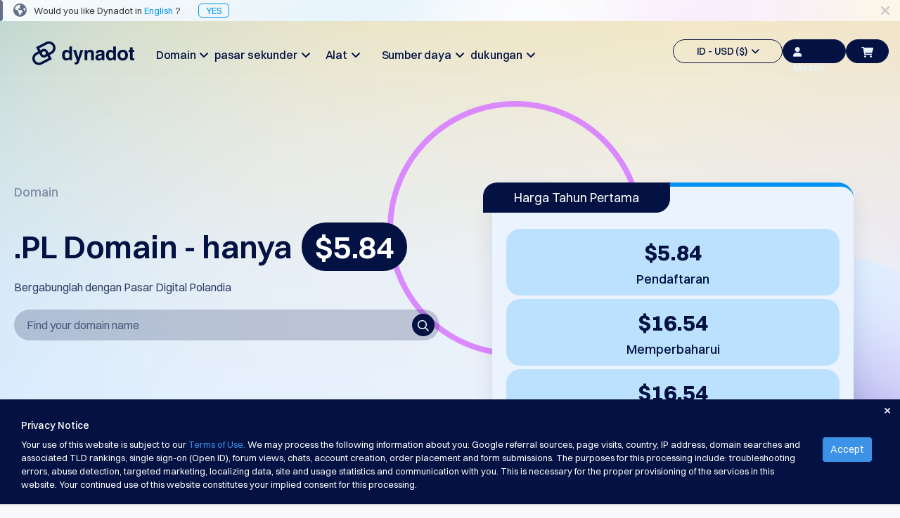

--- FILE ---
content_type: text/html; charset=utf-8
request_url: https://www.dynadot.com/id/domain/pl
body_size: 29623
content:
<!DOCTYPE html><html xmlns:og="http://ogp.me/ns#">
<head>
<meta http-equiv="Content-Type" content="text/html; charset=utf-8"><meta http-equiv="X-UA-Compatible" content="IE=edge"><meta name="viewport" content="width=device-width, initial-scale=1, maximum-scale=1.0, user-scalable=0"><title>.PL Domains - Register your .PL Domain Names | Dynadot</title><meta name="description" content="Daftarkan domain .PL Anda dan terhubung dengan 38 juta konsumen Polandia. Bangun kepercayaan, tingkatkan SEO lokal, dan teguhkan kehadiran Anda di pasar Polandia."><link href="https://www.dynadot.com/id/domain/pl" rel="canonical"><meta property="og:type" content="website"><meta property="og:site_name" content="Dynadot"><meta name="twitter:card" content="summary"><meta property="og:title" content="Bergabunglah dengan Pasar Digital Polandia"><meta name="twitter:title" content="Bergabunglah dengan Pasar Digital Polandia"><link rel="preload" as="style" href="/tr/bootstrap.min.css"><style type="text/css" media="all">@import "/tr/bootstrap.min.css";</style>
<link rel="preload" as="style" href="/tr/main-compat.css"><style type="text/css" media="all">@import "/tr/main-compat.css";</style>
<link rel="preload" as="style" href="/tr/general-font-param2023.css"><style type="text/css" media="all">@import "/tr/general-font-param2023.css";</style>
<link rel="preload" as="style" href="/tr/responsive-compat.css"><style type="text/css" media="all">@import "/tr/responsive-compat.css";</style>
<link rel="preload" as="style" href="/fontawesome6/css/all.min.css"><style type="text/css" media="all">@import "/fontawesome6/css/all.min.css";</style>
<link rel="preload" as="style" href="/fontawesome6/css/v4-shims.min.css"><style type="text/css" media="all">@import "/fontawesome6/css/v4-shims.min.css";</style>
<link rel="preload" as="style" href="/switzer/css/switzer.css"><style type="text/css" media="all">@import "/switzer/css/switzer.css";</style>
<link rel="preload" as="style" href="/swansea/css/swansea.css"><style type="text/css" media="all">@import "/swansea/css/swansea.css";</style>
<link rel="preload" as="style" href="/proxima_nova/css/fonts.css"><style type="text/css" media="all">@import "/proxima_nova/css/fonts.css";</style>
<link rel="preload" as="style" href="/tr/cropper.css"><style type="text/css" media="all">@import "/tr/cropper.css";</style>
<style type="text/css"><!--
HTML {height: 100%;}body {background-color: #f9f9fb; direction: ltr; padding: 0 !important; margin: 0 !important; height: 100%; font-family: 'Open Sans', "Helvetica Neue", Helvetica, Arial, sans-serif; font-size: 13px; font-style: normal; font-weight: normal; line-height: 1.5;}p {line-height: 1.8; font-size: 16px; font-weight: 300;}.left {float: left;}.right {float: right;}.hidden {display: none !important;}i.fa-1 {font-size: 16px;}i.fa-2 {font-size: 22px;}.nav>li>a:focus,.nav>li>a:hover {background-color: transparent;}.nav .open>a,.nav .open>a:focus,.nav .open>a:hover {background-color: transparent;}.navbar-fixed-bottom .navbar-collapse,.navbar-fixed-top .navbar-collapse {max-height:none}.navbar-default .navbar-nav>.open>a,.navbar-default .navbar-nav>.open>a:focus,.navbar-default .navbar-nav>.open>a:hover {background-color: transparent;}.navbar-default .navbar-nav .open .dropdown-menu>.active>a,.navbar-default .navbar-nav .open .dropdown-menu>.active>a:focus,.navbar-default .navbar-nav .open .dropdown-menu>.active>a:hover {background-color: transparent;}.navbar {height:auto;}.footer-container a {color: #ccc;}.footer-container a:hover {color: #009DDC;}.page-content {background-color: #fff; height: 100%; padding: 0;}.page-bottom ul.page-bottom-menu-dropdown {margin: 0; padding: 0; list-style-type: none; overflow: hidden; height: auto;}.btn.btn-4bbeec {background-color: #4BBEEC; border-color: #4BBEEC; color: #fff;outline: none;}.btn.btn-4bbeec:hover {background-color: #00AEF9; border-color: #00AEF9; color: #fff;outline: none;}.btn.btn-18c485 {background-color: #18c485;border: 1px solid #18c485;color: #fff;outline: none;}.btn.btn-18c485:hover {background-color: #00ce89;border: 1px solid #00ce89;}--></style>
<link href="/sr/megaMenu.css" media="all" rel="stylesheet" type="text/css"><style type="text/css" media="all">@import "/21_22_34_footer.css";</style>
<style type="text/css" media="all">@import "/tc/css/selectV2.css";</style>
<style type="text/css" media="all">@import "/sr/navigation_bar_transparent_dark2023.css";</style>
<style type="text/css" media="all">@import "/sr/chatbot_bubble.css";</style>
<style type="text/css" media="all">@import "/domain/swiper.min.css";</style>
<style type="text/css" media="all">@import "/account/styles/commonCpV2.css";</style>
<link href="/domain/make-offer-new.css" rel="stylesheet" type="text/css"><style type="text/css" media="all">@import "/domain/tld_detail_price_v1.css";</style>
<link href="/domain/responsive.css" media="all" rel="stylesheet" type="text/css"><link href="/domain/deals.css" media="all" rel="stylesheet" type="text/css"><link rel="preload" as="script" href="/tr/jquery-3.6.3.min.js"><script type="text/javascript" src="/tr/jquery-3.6.3.min.js"></script><!-- Global site tag (gtag.js) - Google Ads --><script async src="https://www.googletagmanager.com/gtag/js?id=G-S0L3BZSLYB"></script><script>  window.dataLayer = window.dataLayer || [];  function gtag(){dataLayer.push(arguments);}  gtag('js', new Date());  gtag('config', 'G-S0L3BZSLYB');</script><script type="text/javascript" async="async" src="//www.googleadservices.com/pagead/conversion_async.js" charset="utf-8"></script><script type="text/javascrip">/* <![CDATA[ */var google_conversion_id = 1071013449;var google_custom_params = window.google_tag_params;var google_remarketing_only = true;/* ]]> */</script><script type="text/javascript" src="//www.googleadservices.com/pagead/conversion.js"></script><noscript><div style="display:inline;"><img height="1" width="1" style="border-style:none;" alt="" src="//googleads.g.doubleclick.net/pagead/viewthroughconversion/1071013449/?guid=ON&amp;script=0"/></div></noscript><script>
!function(f,b,e,v,n,t,s)
{if(f.fbq)return;n=f.fbq=function(){n.callMethod?
n.callMethod.apply(n,arguments):n.queue.push(arguments)};
if(!f._fbq)f._fbq=n;n.push=n;n.loaded=!0;n.version='2.0';
n.queue=[];t=b.createElement(e);t.async=!0;
t.src=v;s=b.getElementsByTagName(e)[0];
s.parentNode.insertBefore(t,s)}(window, document,'script',
'https://connect.facebook.net/en_US/fbevents.js');
fbq('init', '1013298092648180');
fbq('init', '710112770279009');
fbq('init', '2086896001510648');
fbq('init', '655348809639676');
fbq('init', '827279986078004');
</script>
<noscript><img height="1" width="1" style="display:none"
src="https://www.facebook.com/tr?id=1013298092648180&ev=PageView&noscript=1"
/></noscript><script type="text/javascript">
  window._mfq = window._mfq || [];
  (function() {
    var mf = document.createElement("script");
    mf.type = "text/javascript"; mf.defer = true;
    mf.src = "//cdn.mouseflow.com/projects/f592a9ec-2b7d-40b7-b1ad-0d08c3f6316d.js";
    document.getElementsByTagName("head")[0].appendChild(mf);
  })();
</script><!-- TikTok Pixel Code Start --> <script> !function (w, d, t) { w.TiktokAnalyticsObject=t;var ttq=w[t]=w[t]||[];ttq.methods=["page","track","identify","instances","debug","on","off","once","ready","alias","group","enableCookie","disableCookie","holdConsent","revokeConsent","grantConsent"],ttq.setAndDefer=function(t,e){t[e]=function(){t.push([e].concat(Array.prototype.slice.call(arguments,0)))}};for(var i=0;i<ttq.methods.length;i++)ttq.setAndDefer(ttq,ttq.methods[i]);ttq.instance=function(t){for( var e=ttq._i[t]||[],n=0;n<ttq.methods.length;n++)ttq.setAndDefer(e,ttq.methods[n]);return e},ttq.load=function(e,n){var r="https://analytics.tiktok.com/i18n/pixel/events.js",o=n&&n.partner;ttq._i=ttq._i||{},ttq._i[e]=[],ttq._i[e]._u=r,ttq._t=ttq._t||{},ttq._t[e]=+new Date,ttq._o=ttq._o||{},ttq._o[e]=n||{};n=document.createElement("script") ;n.type="text/javascript",n.async=!0,n.src=r+"?sdkid="+e+"&lib="+t;e=document.getElementsByTagName("script")[0];e.parentNode.insertBefore(n,e)}; ttq.load('CTRE4OJC77U8UG3MH7JG'); ttq.page(); }(window, document, 'ttq'); </script> <!-- TikTok Pixel Code End --><script type="application/ld+json">{"name":".pl","image":["https://www.dynadot.com/domain/logo/pl-logo1720419637.webp"],"description":"Register your .PL domain and connect with 38 million Polish consumers. Build trust, boost local SEO, and establish your presence in Poland's market.","url":"https://www.dynadot.com/id/domain/pl","offers":{"price":5.84,"priceCurrency":"USD","availability":"https://schema.org/OnlineOnly","@type":"Offer"},"@context":"http://schema.org","@type":"Product"}</script><script type="application/ld+json">{"itemListElement":[{"position":1,"name":"Home","item":"https://www.dynadot.com/id/","@type":"ListItem"},{"position":2,"name":"TLD domains","item":"https://www.dynadot.com/id/domain","@type":"ListItem"},{"position":3,"name":"pl","item":"https://www.dynadot.com/id/domain/pl","@type":"ListItem"}],"@context":"https://schema.org","@type":"BreadcrumbList","@id":"https://www.dynadot.com/id/domain/pl#breadcrumb"}</script><script type="application/ld+json">{"logo":"https://www.dynadot.com/tr/mainsite2023/navbar-logo-dark-2023.png","name":"Dynadot","url":"https://www.dynadot.com/id","sameAs":["https://twitter.com/dynadot","https://www.facebook.com/dynadot","https://www.linkedin.com/company/dynadot","https://www.instagram.com/dynadot"],"contactPoint":[{"contactType":"Dukungan Pelanggan","telephone":"+1-510-313-0861","areaServed":"Global","availableLanguage":["English","Spanish","Chinese","Arabic","German","Portuguese","French","Russian","Italian","Korean","Japanese","Indonesia"],"@type":"contactPoint"},{"contactType":"Layanan Pelanggan","email":"support@dynadot.com","@type":"contactPoint"}],"@context":"https://schema.org","@type":"Organization","@id":"https://www.dynadot.com/id/#organization"}</script><script type="application/ld+json">{"url":"https://www.dynadot.com/id/","name":"Dynadot","potentialAction":{"target":"https://www.dynadot.com/id/domain/search?domain={search_term_string}","@type":"SearchAction","query-input":"required name=search_term_string"},"@context":"https://schema.org","@type":"WebSite"}</script><script type="application/ld+json">{"mainEntity":[{"name":"Berapa biaya domain .PL?","acceptedAnswer":{"text":"Harga domain dapat bervariasi tergantung pada registrar yang Anda pilih. Di Dynadot, kami menawarkan harga yang kompetitif: domain .PL berbiaya $5.84 untuk mendaftar, $16.54 untuk memperpanjang, dan $16.54 untuk transfer. Tujuan kami adalah memberikan tarif yang terjangkau tanpa mengorbankan fitur atau dukungan.","@type":"Answer"},"@type":"Question"},{"name":"Siapa yang bisa mendaftarkan domain .PL?","acceptedAnswer":{"text":"Siapa pun dapat mendaftarkan domain .PL - tidak ada persyaratan tempat tinggal atau kewarganegaraan. Baik individu maupun bisnis di seluruh dunia memenuhi syarat untuk mendaftarkan domain .PL.","@type":"Answer"},"@type":"Question"},{"name":"Berapa lama pendaftaran domain .PL?","acceptedAnswer":{"text":"Pendaftaran domain .PL biasanya instan setelah pembayaran diproses dan semua persyaratan terpenuhi, memungkinkan Anda mulai menggunakan domain Anda segera.","@type":"Answer"},"@type":"Question"},{"name":"Bisakah saya mentransfer domain .PL yang sudah ada?","acceptedAnswer":{"text":"Ya, domain .PL dapat ditransfer antar registrar.","@type":"Answer"},"@type":"Question"}],"@context":"https://schema.org","@type":"FAQPage"}</script><script type="application/ld+json">{"description":"Daftarkan domain .PL Anda dan terhubung dengan 38 juta konsumen Polandia. Bangun kepercayaan, tingkatkan SEO lokal, dan teguhkan kehadiran Anda di pasar Polandia.","inLanguage":"id-ID","url":"https://www.dynadot.com/id/domain/pl","isPartOf":{"url":"https://www.dynadot.com/id/","@type":"WebSite"},"name":".PL Domains - Register your .PL Domain Names | Dynadot","breadcrumb":{"@id":"https://www.dynadot.com/id/domain/pl#breadcrumb"},"@context":"https://schema.org","@type":"WebPage","@id":"https://www.dynadot.com/id/domain/pl#webpage"}</script></head>
<body><div class="body-container"><!-- navbar top--><div class="navbar-fixed-top new-navbar"><!-- Language Alert Header--><div class="alert_language_tip" style="background-image:url(/sr/mainsite2023/template-language-change-bg.png);height:30px;background-color: #fff; background-size: 100%;"><span class="fa fa-lg fa-close close_language_tip" style="cursor:pointer;float:right;margin-right:15px;line-height:30px;color:rgba(3, 18, 66, 0.2);"></span><span style="background: rgba(3, 18, 66, 0.6); width: 4px; display: block; height: 100%; float: left; border-radius: 0 4px 4px 0;"></span><i class="fa fa-globe fa-lg" style="margin:0px 10px 0px 15px;line-height:0px;color:rgba(3, 18, 66, 0.6);"></i><span style="line-height:30px;font-size:13px;font-weight: 400;">Would you like Dynadot in <span style="color:rgba(0, 150, 247, 1);">English</span> ?<a href="/domain/pl" style="color:rgba(0, 150, 247, 1);margin-left:25px;border:1px solid;padding:1px 10px;border-radius:5px;">YES</a></div><script type="text/javascript"><!--
$($('.close_language_tip')).click(function() {$('.alert_language_tip').slideUp('slow');$('.alert_language_tip').remove();$.cookie('close_language_tip', '1');if($('.search_domain_nav_container').is(':visible')){$('.search_domain_nav_container').animate({marginTop: '72px'},'slow')};});
--></script><style type="text/css"><!--
.alert-promote-v2 .btn-primary-clear {    display: inline-flex;
    flex-direction: row;
    align-items: center;
    justify-content: center;
    line-height: 1;
    padding: 9px 13px;
    gap: 5px;
    width: auto;
    height: 36px;
    color: #0096F7;
    background: none;
    border-radius: 6px;
    border: none;}.alert-promote-v2 .btn-primary-clear:hover {    background: rgba(0, 150, 247, 0.1);
    border-radius: 6px;}.alert-promote-v2 {
    width: 100%;
    display: flex;
    font-family: Switzer, sans-serif;
    font-size: 15px;
    font-style: normal;
    font-weight: 400;
    background: #031242;
    padding: 0 30px;
    align-items: center;
    justify-content: center;
    position: initial;
    right: 0;
    border-radius: initial;
    margin: 0;
    text-align: center;}.alert-promote-v2 .btn-primary-clear {color: #FFF;}.alert-promote-v2 .btn-primary-clear i {color: #FFF;}.alert-promote-v2 > div  {display: flex;
    flex: 1;
    align-items: center;}.alert-promote-v2 > div > #alerts-msg {padding: 9px 13px;flex: 1;display: flex;flex-direction: column;}.alert-promote-v2 > div > span:first-child {    display: flex;
    align-items: center;
    justify-content: center;
    flex: 1;}.alert-promote-v2 > div > #alerts-msg > span:not(:first-child, #restart-counter) {    opacity: 0;
    display: none;
    transition: opacity 1s ease;}.alert-promote-v2 > div > #alerts-msg > span:active {    opacity: 1;
    display: inline-block;}.alert-promote-v2 > div > #alerts-msg > span a {color: #FFF;}.alert-promote-v2 > div > #alerts-msg > .active {background: none;}.alert-promote-v2 > div > span:nth-child(2) {padding: 0;}.alert-promote-v2 > div > span:nth-child(2) > span {position: relative;}.alert-promote-v2 > div > span:nth-child(2) .dropdown-menu-list {    position: absolute;
    display: none;
    top: 27px;
    flex-direction: column;
    gap: 5px;
    padding: 10px 10px;
    font-size: 14px;
    font-weight: 500;
    background: #031242;
    border-radius: 6px;
    border: 2px solid #fdfdfd21;
    z-index: 9999;}.alert-promote-v2 > div > span:nth-child(2) .dropdown-menu-list > li:hover {
    background: rgba(0, 150, 247, 0.1);
    border-radius: 6px;}.alert-promote-v2 > div > span:nth-child(2) .dropdown-menu-list .itemspace-top {margin: 0;}.alert-promote-v2 > div > span:nth-child(2) .dropdown-menu-list > li > a  {color: #FBFDFF;}.alert-promote-v2 > div > span:nth-child(2) .dropdown-menu-list > li > a:hover,
.alert-promote-v2 > div > span:nth-child(2) .dropdown-menu-list > li > a:active {color: #FBFDFF;}.alert-promote-v2 > div > span:nth-child(2) .dropdown-menu-list#translate-list {    left: 5px;
    width: 100px; list-style: none;}.alert-promote-v2 > div > span:nth-child(2) .dropdown-menu-list#currency-list {    width: 180px;
    right: -30px;     list-style: none;}@media (max-width: 1024px) {.alert-promote-v2 > div  {        display: grid;
        padding-top: 5px;}}--></style>
<!-- top bar menu --><div id="main-site-top-bar-menu"><nav class="navbar navbar-default new-navbar-default"><div class="container-fluid sub-navbar" style="box-shadow:none"><style type="text/css"><!--
@media (max-width : 1200px){.navbar-header {margin-top:12px;}}@media (max-width : 767px){a.navbar-logo>div>img { clip-path: polygon(0 0, 21% 0, 33.33% 100%, 0 100%);}}--></style>
<div class="navbar-header"><a href="/id/" class="navbar-logo"><div style="width:145px;"><img data-src="/tr/mainsite2023/navbar-logo-dark-2023.png" border="0" alt="" class="lazyload head-dark-logo"><img data-src="/tr/mainsite2023/navbar-logo-white-2023.png" border="0" alt="" class="lazyload head-white-logo" style="display:none;"></div></a></div><div class="collapse navbar-collapse" style="overflow:hidden;"><ul class="nav navbar-nav navbar-left site-content-top" style="margin-left:100px;margin-top:23px;gap: 11.67px;"><style type="text/css"><!--
.nav-bar-title {font-family: Switzer !important;font-weight: 500 !important;font-size: 18px !important;line-height: 28px !important;}#mega-toggle-btn .btn-default-dark .fa-bars {font-size: 20px;}#mega-toggle-btn .btn-default-dark {width: 52px;color: #031242;border-radius: 40px;background: transparent;}@media (max-width : 1454px){.navbar-left {display: flex;gap: 0 !important;margin-left: 55px !important;}.navbar-left li {width: 114px !important;}.nav-bar-title {font-size: 16px !important;}.navbar-left>li>a {padding: 10px 0px; !important;}}@media (max-width : 1200px){#mega-toggle-btn .btn-default-dark {height:34px !important;}.nav.navbar-nav.navbar-left {display: none}.nav.navbar-nav.navbar-right>li {display: none !important;}#mega-toggle-btn {display: inherit !important;}}@media (max-width : 768px){#id-shopping-cart a i {left: -5px;top: 2px;}}--></style>
<li style="width:156px;text-align: center;"><a href="/id/domain" class="dropdown-toggle site-function nav-bar-title" id="dropdown-menu-domains" aria-expanded="false">Domain&#160;&#160;<span class="fa fa-angle-down fa-item-right"></span></a></li><li style="width:156px;text-align: center;"><a href="/id/market" class="dropdown-toggle site-function nav-bar-title" id="dropdown-menu-aftermarket" aria-expanded="false">pasar sekunder&#160;&#160;<span class="fa fa-angle-down fa-item-right"></span></a></li><li style="width:156px;text-align: center;"><a href="/id/tools" class="dropdown-toggle site-function nav-bar-title" id="dropdown-menu-tools" aria-expanded="false">Alat&#160;&#160;<span class="fa fa-angle-down fa-item-right"></span></a></li><li style="width:156px;text-align: center;"><a href="/id/resources" class="dropdown-toggle site-function nav-bar-title" id="dropdown-menu-resources" aria-expanded="false">Sumber daya&#160;&#160;<span class="fa fa-angle-down fa-item-right"></span></a></li><li style="width:156px;text-align: center;"><a href="/id/support" class="dropdown-toggle site-function nav-bar-title" id="dropdown-menu-support" aria-expanded="false">dukungan&#160;&#160;<span class="fa fa-angle-down fa-item-right"></span></a></li></ul><ul class="nav navbar-nav navbar-right site-content-top" style="margin-top:25px;display: inline-flex;align-items: center;gap: 10px;"><script type="text/javascript">function eventClickNo(eventName) { 
gtag('event', eventName);
}
</script><script type="text/javascript">function eventClickOne(eventName, param1, value1) { 
gtag('event', eventName, {
 [`${param1}`]:value1 
});
}
</script><script type="text/javascript">function eventClickTwo(eventName, param1, value1, param2, value2) { 
gtag('event', eventName, {
 [`${param1}`]:value1, 
[`${param2}`]:value2 
});
}
</script><script type="text/javascript">function eventClickThree(eventName, param1, value1, param2, value2, param3, value3) { 
gtag('event', eventName, {
 [`${param1}`]:value1, 
[`${param2}`]:value2, 
[`${param3}`]:value3 
});
}
</script><style type="text/css"><!--
.lang-currency .nice-select {width: 100%!important;border: none!important;}.lang-currency .current {color: #031242!important;}#head_side_bar_currency {border: 1.25px solid;color: #031242;height: 34px;padding: 6px 14px 6px 14px;border-radius: 20px;font-family: Switzer;font-size: 14px;font-weight: 500;line-height: 22px;text-align: left;text-underline-position: from-font;text-decoration-skip-ink: none;display: flex;align-items: center;justify-content: center;align-content: center;}#user-login-btn-id {background-color: #031242;width: 90px;height: 34px;border-radius: 20px;border: 1.25px solid #031242;color: #EBF3FF !important;font-family: Switzer;font-size: 14px;font-weight: 500;line-height: 22px;text-align: left;text-underline-position: from-font;text-decoration-skip-ink: none;}.new-navbarV2 #head_side_bar_currency {border:1.25px solid #FBFDFF;}--></style>
<li><a href="javascript:;" class="dropdown-toggle site-function" id="head_side_bar_currency" style="" data-toggle="dropdown" aria-expanded="true">ID - USD ($)&#160;&#160;<span class="fa fa-angle-down"></span></a><ul class="dropdown-menu topbar-function-dropdown dropdown-menu-items dropdown-menu-items-usd" style="border-radius: 6px;background: #FFF;box-shadow: 0px 3px 4px 0px rgba(3, 18, 66, 0.10);padding: 20px 15px;"><div class="lang-currency" style="margin-bottom: 10px;border-radius: 6px;border: 1px solid rgba(3, 18, 66, 0.10);background: #FFF;box-shadow: 0px 2px 1px 0px rgba(16, 24, 40, 0.00);justify-content: space-between;display: flex;"><select name="lang" size="1"><option value="/id/domain/pl">ID</option>
<option value="/domain/pl">English</option>
<option value="/es/dominio/pl">Español</option>
<option value="/zh/domain/pl">中文</option>
<option value="/ar/domain/pl">العربية</option>
<option value="/de/domain/pl">Deutsch</option>
<option value="/pt/dominio/pl">Português</option>
<option value="/fr/domain/pl">Français</option>
<option value="/ru/domain/pl">Русский</option>
<option value="/hi/domain/pl">हिन्दी</option>
<option value="/it/domain/pl">Italiano</option>
<option value="/ja/domain/pl">日本語</option>
<option value="/ko/domain/pl">한국어</option>
<option value="/sr/domain/pl">Српски</option>
</select>
</div><div class="lang-currency" style="border-radius: 6px;border: 1px solid rgba(3, 18, 66, 0.10);background: #FFF;box-shadow: 0px 2px 1px 0px rgba(16, 24, 40, 0.00);justify-content: space-between;display: flex;"><select name="currency" size="1"><option value="/id/domain/pl">USD ($)</option>
<option value="/id/domain/pl">US Dollar USD ($) </option>
<option value="/change_currency.html?chg_currency=EUR&#38;pg=%2Fid%2Fdomain%2Fpl">Euro EUR (€) </option>
<option value="/change_currency.html?chg_currency=CNY&#38;pg=%2Fid%2Fdomain%2Fpl">人民币 CNY (¥) </option>
<option value="/change_currency.html?chg_currency=CAD&#38;pg=%2Fid%2Fdomain%2Fpl">Canadian Dollar CAD (C$) </option>
<option value="/change_currency.html?chg_currency=MXN&#38;pg=%2Fid%2Fdomain%2Fpl">Pesos Mexicanos MXN (MX$) </option>
<option value="/change_currency.html?chg_currency=GBP&#38;pg=%2Fid%2Fdomain%2Fpl">British Pound GBP (£) </option>
<option value="/change_currency.html?chg_currency=BRL&#38;pg=%2Fid%2Fdomain%2Fpl">Real Brasileiro BRL (R$) </option>
<option value="/change_currency.html?chg_currency=INR&#38;pg=%2Fid%2Fdomain%2Fpl">Indian Rupee INR (Rs.) </option>
<option value="/change_currency.html?chg_currency=IDR&#38;pg=%2Fid%2Fdomain%2Fpl">Indonesian Rupiah IDR (Rp) </option>
<option value="/change_currency.html?chg_currency=AUD&#38;pg=%2Fid%2Fdomain%2Fpl">Australian Dollar AUD (AU$) </option>
</select>
</div></ul></li><script type="text/javascript" src="/account/script/cp.lib.js"></script><script type="text/javascript" src="/account/script/dotlottie-loading.js"></script><script type="text/javascript" src="/account/script/cp.overlayV2.js"></script><style type="text/css" media="all">@import "/account/styles/commonCpV2.css";</style>
<script type="text/javascript" src="/account/script/account_auth.js"></script><style type="text/css" media="all">@import "/account/styles/account_auth.css";</style>
<li id="sign-in-id"><a href="javascript:;" class="user-login-btn" id="user-login-btn-id" style="color: #031242;padding: 6px 14px;" lang="/id/"><i class="fa-solid fa-user"></i>Masuk</a></li><li id="id-shopping-cart"><style type="text/css"><!--
#head_side_bar_shoppingCart {height: 34px !important;margin-right: 0px !important;background-color: #031242;}.lang-currency .bootstrap-select {margin: unset !important;}.lang-currency button {display: none !important;}--></style>
<a href="/id/order/cart" class="head_side_bar_cart_empty navbar-block navbar-icon-style site-function" id="head_side_bar_shoppingCart" style=""><i class="fa-solid fa-cart-shopping" id="navigation-shopping-cart" style="color: #EBF3FF;"></i></a></li><li id="mega-toggle-btn"><button class="btn-default-dark" id="toggle-btn-1"><i class="fa fa-bars fa-2"></i></button>
</li></ul><div class="mobile-menu" style="margin-top:27px;"><a onclick="$(&#39;.user-login-btn&#39;).click()"><button class="btn-default-dark btn-top-mobile"><i class="fa fa-user" style="margin: 0;"></i></button>
</a><a href="/id/order/cart"><button class="btn-default-dark btn-top-mobile" id="toggle-btn-cart-dak"><i class="fa-solid fa-cart-shopping"></i></button>
</a></div></div></div></nav><div class="submenu-content submenu-content-domains"><div class="col-md-3 "><div class="menu-title">Domain</div><div class="menu-title-text">Temukan Domain Anda</div></div><div class="col-md-2 submenu-list"><div class="submenu-title">Pencarian</div><div class="submenu-text"><a href="/id/domain/search">Pencarian Domain</a><span class="fa fa-angle-right"></span></div><div class="submenu-text"><a href="/id/domain/ai-search">Pencarian Domain AI</a><span class="fa fa-angle-right"></span></div><div class="submenu-text"><a href="/id/domain/bulk-search">Pencarian Domain Massal</a><span class="fa fa-angle-right"></span></div><div class="submenu-text"><a href="/id/domain/idn-search">Pencarian IDN</a><span class="fa fa-angle-right"></span></div><div class="submenu-text"><a href="/id/domain/advanced-search">Pencarian Lanjutan</a><span class="fa fa-angle-right"></span></div></div><div class="col-md-2 submenu-list"><div class="submenu-title">Transfer</div><div class="submenu-text"><a href="/id/domain/transfer">Transfer Domain</a><span class="fa fa-angle-right"></span></div><div class="submenu-text"><a href="/id/domain/bulk-transfer">Transfer Domain Massal</a><span class="fa fa-angle-right"></span></div></div><div class="col-md-2 submenu-list"><div class="submenu-title">TLDs</div><div class="submenu-text"><a href="/id/domain/prices">Harga Domain</a><span class="fa fa-angle-right"></span></div><div class="submenu-text"><a href="/id/domain/sales">Penjualan Domain</a><span class="fa fa-angle-right"></span></div></div><div class="col-md-2 submenu-list"><div class="submenu-title">Alat Domain</div><div class="submenu-text"><a href="/id/domain/whois">Pencarian Whois</a><span class="fa fa-angle-right"></span></div><div class="submenu-text"><a href="/id/domain/suggestion-tool">Alat Saran</a><span class="fa fa-angle-right"></span></div><div class="submenu-text"><a href="/id/domain/grace-deletion">Penghapusan Anugerah</a><span class="fa fa-angle-right"></span></div><div class="submenu-text"><a href="/id/domain/security">Keamanan Domain</a><span class="fa fa-angle-right"></span></div><div class="submenu-text"><a href="/id/domain-management">Manajemen Domain</a><span class="fa fa-angle-right"></span></div><div class="submenu-text"><a href="/id/domain/api">API</a><span class="fa fa-angle-right"></span></div></div></div><div class="submenu-content submenu-content-aftermarket"><div class="col-md-2 "><div class="menu-title">pasar sekunder</div><div class="menu-title-text">Kelola Portofolio Anda</div><div class="name-club-pc-logo"><a href="https://www.nameclub.com/?utm_source=dynadot&#38;utm_campaign=nc-callouts&#38;utm_medium=navigation"><img data-src="/nameclub-pc-logo.png" border="0" alt="" class="lazyload"></a></div></div><div class="col-md-2 submenu-list"><div class="submenu-title">Eksplorasi</div><div class="submenu-text"><a href="/id/market/search">Pencarian Aftermarket</a><span class="fa fa-angle-right"></span></div><div class="submenu-text"><a href="/id/market/all-domain-auctions">Semua Lelang Domain</a><span class="fa fa-angle-right"></span></div></div><div class="col-md-2 submenu-list"><div class="submenu-title">Domain yang Kadaluarsa</div><div class="submenu-text"><a href="/id/market/auction">Lelang yang Kadaluarsa</a><span class="fa fa-angle-right"></span></div><div class="submenu-text"><a href="/id/market/registry-expired-auction">Lelang Ranah</a><span class="fa fa-angle-right"></span></div><div class="submenu-text"><a href="/id/market/last-chance-auction">Lelang Kesempatan Terakhir</a><span class="fa fa-angle-right"></span></div><div class="submenu-text"><a href="/id/market/expired-closeout">Closeout Berakhir</a><span class="fa fa-angle-right"></span></div></div><div class="col-md-2 submenu-list"><div class="submenu-title">Daftar Pengguna</div><div class="submenu-text"><a href="/id/market/user-listings">Daftar Pengguna</a><span class="fa fa-angle-right"></span></div><div class="submenu-text"><a href="/id/market/user-auction">Lelang Pengguna</a><span class="fa fa-angle-right"></span></div></div><div class="col-md-2 submenu-list"><div class="submenu-title">Alat Backorder</div><div class="submenu-text"><a href="/id/market/backorder">pesanan tertunda</a><span class="fa fa-angle-right"></span></div><div class="submenu-text"><a href="/id/market/backorder-auction">Aksi Backorder</a><span class="fa fa-angle-right"></span></div></div><div class="col-md-2 submenu-list"><div class="submenu-title">Layanan Broker</div><div class="submenu-text"><a href="/id/market/buy-domains">Beli Domain</a><span class="fa fa-angle-right"></span></div><div class="submenu-text"><a href="/id/market/sell-domains">Jual Domain</a><span class="fa fa-angle-right"></span></div><div class="submenu-text"><a href="/id/domain/appraisal">Penilaian</a><span class="fa fa-angle-right"></span></div></div></div><div class="submenu-content submenu-content-tools"><div class="col-md-3 "><div class="menu-title">Alat</div></div><div class="col-md-3 submenu-list"><div class="submenu-text"><a href="/id/website-builder">Pembangun Situs Web</a><span class="fa fa-angle-right"></span></div><div class="submenu-text"><a href="/id/email">Surel</a><span class="fa fa-angle-right"></span></div><div class="submenu-text"><a href="/id/logo-builder">Pembuat Logo</a><span class="fa fa-angle-right"></span></div><div class="submenu-text"><a href="/id/ssl">SSL</a><span class="fa fa-angle-right"></span></div><div class="submenu-text"><a href="/id/domain/security">Keamanan</a><span class="fa fa-angle-right"></span></div><div class="submenu-text"><a href="/id/domain/reseller-program">Program Reseller</a><span class="fa fa-angle-right"></span></div><div class="submenu-text"><a href="/id/free-uspto-trademark-search">Pencarian Merek Dagang</a><span class="fa fa-angle-right"></span></div></div></div><div class="submenu-content submenu-content-support"><div class="col-md-3 "><div class="menu-title">dukungan</div></div><div class="col-md-3 submenu-list"><div class="submenu-title">Pusat Bantuan</div><div class="submenu-text"><a href="/id/community/help">Berkas Bantuan</a><span class="fa fa-angle-right"></span></div><div class="submenu-text"><a href="/id/community/forums">Forum</a><span class="fa fa-angle-right"></span></div><div class="submenu-text"><a href="/id/community/account-manager">Permintaan Manajer Akun</a><span class="fa fa-angle-right"></span></div></div><div class="col-md-3 submenu-list"><div class="submenu-title">Alat Dukungan</div><div class="submenu-text"><a href="/id/community/contact">Hubungi kami</a><span class="fa fa-angle-right"></span></div><div class="submenu-text"><a href="/id/account/ticket/open.html">Tiket Dukungan</a><span class="fa fa-angle-right"></span></div><div class="submenu-text"><a href="/id/report-abuse">Laporkan Penyalahgunaan</a><span class="fa fa-angle-right"></span></div><div class="submenu-text"><a href="/id/account/feedback/report_bugs/view.html">Laporkan Bugs</a><span class="fa fa-angle-right"></span></div><div class="submenu-text"><a href="/id/account/feedback/feature_requests/view.html">Permintaan Fitur</a><span class="fa fa-angle-right"></span></div></div></div><div class="submenu-content submenu-content-resources"><div class="col-md-2 "><div class="menu-title">Sumber daya</div><div class="menu-title-text">Kelola Portofolio Anda</div></div><div class="col-md-2 submenu-list"><div class="submenu-title">Sumber daya</div><div class="submenu-text"><a href="/id/blog">Blog Dynadot</a><span class="fa fa-angle-right"></span></div><div class="submenu-text"><a href="/id/market/newsletter">Buletin</a><span class="fa fa-angle-right"></span></div></div><div class="col-md-2 submenu-list"><div class="submenu-title">Metode Pembayaran</div><div class="submenu-text"><a href="/id/payment-options">Pilihan Pembayaran</a><span class="fa fa-angle-right"></span></div><div class="submenu-text"><a href="/id/prepay">Prabayar</a><span class="fa fa-angle-right"></span></div></div><div class="col-md-2 submenu-list"><div class="submenu-title">Pembelajaran</div><div class="submenu-text"><a href="/id/domain/beginners-guide">Panduan Dasar Nama Domain</a><span class="fa fa-angle-right"></span></div><div class="submenu-text"><a href="/id/domain-investing-guide">Panduan Investasi Domain</a><span class="fa fa-angle-right"></span></div><div class="submenu-text"><a href="/id/resources/how-to-buy-domains">Cara Membeli Domain</a><span class="fa fa-angle-right"></span></div><div class="submenu-text"><a href="/id/resources/how-to-sell-domains">Cara Menjual Domain</a><span class="fa fa-angle-right"></span></div></div><div class="col-md-2 submenu-list"><div class="submenu-title">afiliasi</div><div class="submenu-text"><a href="/id/affiliate">Program Afiliasi Umum</a><span class="fa fa-angle-right"></span></div></div><div class="col-md-2 submenu-list"><div class="submenu-title">Program Reseller</div><div class="submenu-text"><a href="/id/domain/reseller-program">Program Reseller</a><span class="fa fa-angle-right"></span></div></div></div><div class="mega-menu-container"><div class="mega-menu-icon"><a href="/id/" class="navbar-logo" id="back_home"><svg id="Layer_2" data-name="Layer 2" width="33" height="34" viewBox="0 0 33 34" fill="none" xmlns="http://www.w3.org/2000/svg">
<path d="M31.9844 5.13399C29.6366 0.426894 23.7093 -1.34067 19.0429 1.08464L5.22659 8.26815L8.32039 14.2136L5.20088 15.8341C0.5784 18.2373 -1.38379 24.0613 1.05226 28.6656C2.73521 31.844 6.00183 33.6666 9.3752 33.6666C10.8339 33.6666 12.3147 33.3248 13.6963 32.6082L27.7001 25.3218L24.6135 19.3838L27.9094 17.6677C32.4586 15.3013 34.2662 9.70505 31.9844 5.13399ZM12.0869 29.5108C8.72461 31.2598 4.43638 29.4483 3.55829 25.4468C3.45187 24.969 3.41509 24.473 3.44438 23.9842C3.584 21.8053 4.78918 19.9791 6.63387 19.0236L9.93011 17.3077L11.2931 19.9313C12.7336 22.7019 16.1509 23.7821 18.9251 22.3416L21.5158 20.9932L22.9966 23.841L12.0869 29.5108ZM16.9925 14.1475C18.0581 14.3497 18.914 15.2056 19.1162 16.2676C19.4764 18.1712 17.8413 19.8099 15.9377 19.4499C14.8722 19.2478 14.0159 18.3879 13.8138 17.326C13.4538 15.4227 15.0925 13.7873 16.9925 14.1475ZM26.1604 14.6435L23.0041 16.2861L21.6407 13.6662C20.1967 10.892 16.7794 9.81147 14.0087 11.2555L11.4145 12.6042L9.93369 9.75646L20.8434 4.08308C23.7058 2.59476 27.237 3.68602 28.7692 6.51198C30.3419 9.41831 29.0927 13.1188 26.1604 14.6435Z" fill="#FBFDFF"/>
</svg></a><a href="#" onclick="" class="navbar-logo hidden" id="back_svg_dark" style=""><svg style="width: 78px !important;height: 38px !important;" viewBox="0 0 78 38" fill="none" xmlns="http://www.w3.org/2000/svg">
<path d="M7 13.5L1 19.0246L6.94647 24.5" stroke="#031242" stroke-width="1.25" stroke-linejoin="round"/>
<path d="M30.6 28H22.824V10.744H31.32C32.44 10.744 33.36 10.92 34.08 11.272C34.848 11.64 35.432 12.144 35.832 12.784C36.216 13.408 36.44 14.12 36.504 14.92C36.504 16.936 35.808 18.2 34.416 18.712C35.312 19.016 35.984 19.568 36.432 20.368C36.864 21.152 37.08 22.056 37.08 23.08C37.08 23.432 37.048 23.76 36.984 24.064C36.92 24.384 36.752 24.8 36.48 25.312C36.16 25.936 35.736 26.44 35.208 26.824C34.664 27.224 34.008 27.52 33.24 27.712C32.472 27.904 31.592 28 30.6 28ZM26.304 13.744V17.488H30.696C31.448 17.488 32.024 17.32 32.424 16.984C32.84 16.648 33.048 16.192 33.048 15.616C33.048 15.008 32.864 14.544 32.496 14.224C32.128 13.904 31.456 13.744 30.48 13.744H26.304ZM26.304 25.048H30.888C31.624 25.048 32.24 24.856 32.736 24.472C33.232 24.088 33.48 23.496 33.48 22.696C33.48 21.848 33.224 21.256 32.712 20.92C32.216 20.584 31.624 20.416 30.936 20.416H26.304V25.048ZM38.7998 24.664C38.7998 23.384 39.1518 22.416 39.8558 21.76C40.5598 21.104 41.4478 20.696 42.5198 20.536L45.6158 20.08C46.3518 19.968 46.7198 19.656 46.7198 19.144C46.7198 18.104 46.0478 17.584 44.7038 17.584C44.0318 17.584 43.5038 17.704 43.1198 17.944C42.7678 18.2 42.5518 18.68 42.4718 19.384H39.2318C39.3278 18.344 39.5838 17.496 39.9998 16.84C40.4318 16.168 41.0238 15.68 41.7758 15.376C42.1278 15.232 42.5678 15.112 43.0958 15.016C43.6078 14.92 44.1438 14.872 44.7038 14.872C46.2398 14.872 47.3998 15.088 48.1838 15.52C48.9838 15.968 49.4878 16.472 49.6958 17.032C49.9038 17.56 50.0078 18.072 50.0078 18.568V25.504C50.0078 26.064 50.0558 26.512 50.1518 26.848C50.2478 27.184 50.4478 27.4 50.7518 27.496V28H47.1518C47.1358 27.92 47.1038 27.816 47.0558 27.688C47.0078 27.528 46.9758 27.424 46.9598 27.376C46.8638 27.008 46.8158 26.712 46.8158 26.488C46.4638 26.872 46.0958 27.192 45.7118 27.448C45.3118 27.704 44.8798 27.92 44.4158 28.096C43.9518 28.256 43.4238 28.336 42.8318 28.336C42.2078 28.336 41.5838 28.224 40.9598 28C40.3678 27.792 39.8638 27.392 39.4478 26.8C39.0158 26.24 38.7998 25.528 38.7998 24.664ZM46.7198 21.76C46.4318 22 46.0238 22.176 45.4958 22.288L43.8878 22.624C43.3918 22.736 42.9838 22.928 42.6638 23.2C42.3438 23.488 42.1838 23.92 42.1838 24.496C42.1838 24.96 42.3358 25.312 42.6398 25.552C42.9438 25.808 43.3358 25.936 43.8158 25.936C44.0558 25.936 44.2558 25.912 44.4158 25.864C44.5918 25.832 44.8238 25.76 45.1118 25.648C45.5438 25.472 45.9198 25.2 46.2398 24.832C46.5598 24.432 46.7198 23.96 46.7198 23.416V21.76ZM52.0631 21.952C52.0631 20.08 52.5111 18.432 53.4071 17.008C54.3031 15.584 55.8231 14.872 57.9671 14.872C59.0071 14.872 59.9591 15.048 60.8231 15.4C61.6711 15.752 62.3671 16.312 62.9111 17.08C63.5191 17.912 63.8231 18.816 63.8231 19.792H60.4151C60.3351 19.216 60.1191 18.728 59.7671 18.328C59.4151 17.928 58.8951 17.728 58.2071 17.728C57.3591 17.728 56.6951 18.056 56.2151 18.712C55.7351 19.352 55.4951 20.248 55.4951 21.4C55.4951 22.376 55.5751 23.136 55.7351 23.68C55.8791 24.288 56.1511 24.744 56.5511 25.048C56.9351 25.384 57.4391 25.552 58.0631 25.552C58.6391 25.552 59.1511 25.36 59.5991 24.976C60.0471 24.608 60.3031 24.072 60.3671 23.368H63.7751C63.6631 24.312 63.3831 25.152 62.9351 25.888C62.4871 26.608 61.8471 27.192 61.0151 27.64C60.1671 28.104 59.1671 28.336 58.0151 28.336C56.3191 28.336 54.9111 27.848 53.7911 26.872C53.2151 26.376 52.7831 25.72 52.4951 24.904C52.2071 24.104 52.0631 23.12 52.0631 21.952ZM65.9745 28V10.744H69.3585V20.08L73.5825 15.208H77.7105L73.1985 20.176L77.8545 28H73.8225L70.7745 22.504L69.3585 23.968V28H65.9745Z" fill="#031242"/>
</svg></a><a href="#" onclick="" class="navbar-logo hidden" id="back_svg_white" style=""><svg width="78" height="38" viewBox="0 0 78 38" fill="none" xmlns="http://www.w3.org/2000/svg">
<path d="M7 13.5L1 19.0246L6.94647 24.5" stroke="#FBFDFF" stroke-width="1.25" stroke-linejoin="round"/>
<path d="M30.6 28H22.824V10.744H31.32C32.44 10.744 33.36 10.92 34.08 11.272C34.848 11.64 35.432 12.144 35.832 12.784C36.216 13.408 36.44 14.12 36.504 14.92C36.504 16.936 35.808 18.2 34.416 18.712C35.312 19.016 35.984 19.568 36.432 20.368C36.864 21.152 37.08 22.056 37.08 23.08C37.08 23.432 37.048 23.76 36.984 24.064C36.92 24.384 36.752 24.8 36.48 25.312C36.16 25.936 35.736 26.44 35.208 26.824C34.664 27.224 34.008 27.52 33.24 27.712C32.472 27.904 31.592 28 30.6 28ZM26.304 13.744V17.488H30.696C31.448 17.488 32.024 17.32 32.424 16.984C32.84 16.648 33.048 16.192 33.048 15.616C33.048 15.008 32.864 14.544 32.496 14.224C32.128 13.904 31.456 13.744 30.48 13.744H26.304ZM26.304 25.048H30.888C31.624 25.048 32.24 24.856 32.736 24.472C33.232 24.088 33.48 23.496 33.48 22.696C33.48 21.848 33.224 21.256 32.712 20.92C32.216 20.584 31.624 20.416 30.936 20.416H26.304V25.048ZM38.7998 24.664C38.7998 23.384 39.1518 22.416 39.8558 21.76C40.5598 21.104 41.4478 20.696 42.5198 20.536L45.6158 20.08C46.3518 19.968 46.7198 19.656 46.7198 19.144C46.7198 18.104 46.0478 17.584 44.7038 17.584C44.0318 17.584 43.5038 17.704 43.1198 17.944C42.7678 18.2 42.5518 18.68 42.4718 19.384H39.2318C39.3278 18.344 39.5838 17.496 39.9998 16.84C40.4318 16.168 41.0238 15.68 41.7758 15.376C42.1278 15.232 42.5678 15.112 43.0958 15.016C43.6078 14.92 44.1438 14.872 44.7038 14.872C46.2398 14.872 47.3998 15.088 48.1838 15.52C48.9838 15.968 49.4878 16.472 49.6958 17.032C49.9038 17.56 50.0078 18.072 50.0078 18.568V25.504C50.0078 26.064 50.0558 26.512 50.1518 26.848C50.2478 27.184 50.4478 27.4 50.7518 27.496V28H47.1518C47.1358 27.92 47.1038 27.816 47.0558 27.688C47.0078 27.528 46.9758 27.424 46.9598 27.376C46.8638 27.008 46.8158 26.712 46.8158 26.488C46.4638 26.872 46.0958 27.192 45.7118 27.448C45.3118 27.704 44.8798 27.92 44.4158 28.096C43.9518 28.256 43.4238 28.336 42.8318 28.336C42.2078 28.336 41.5838 28.224 40.9598 28C40.3678 27.792 39.8638 27.392 39.4478 26.8C39.0158 26.24 38.7998 25.528 38.7998 24.664ZM46.7198 21.76C46.4318 22 46.0238 22.176 45.4958 22.288L43.8878 22.624C43.3918 22.736 42.9838 22.928 42.6638 23.2C42.3438 23.488 42.1838 23.92 42.1838 24.496C42.1838 24.96 42.3358 25.312 42.6398 25.552C42.9438 25.808 43.3358 25.936 43.8158 25.936C44.0558 25.936 44.2558 25.912 44.4158 25.864C44.5918 25.832 44.8238 25.76 45.1118 25.648C45.5438 25.472 45.9198 25.2 46.2398 24.832C46.5598 24.432 46.7198 23.96 46.7198 23.416V21.76ZM52.0631 21.952C52.0631 20.08 52.5111 18.432 53.4071 17.008C54.3031 15.584 55.8231 14.872 57.9671 14.872C59.0071 14.872 59.9591 15.048 60.8231 15.4C61.6711 15.752 62.3671 16.312 62.9111 17.08C63.5191 17.912 63.8231 18.816 63.8231 19.792H60.4151C60.3351 19.216 60.1191 18.728 59.7671 18.328C59.4151 17.928 58.8951 17.728 58.2071 17.728C57.3591 17.728 56.6951 18.056 56.2151 18.712C55.7351 19.352 55.4951 20.248 55.4951 21.4C55.4951 22.376 55.5751 23.136 55.7351 23.68C55.8791 24.288 56.1511 24.744 56.5511 25.048C56.9351 25.384 57.4391 25.552 58.0631 25.552C58.6391 25.552 59.1511 25.36 59.5991 24.976C60.0471 24.608 60.3031 24.072 60.3671 23.368H63.7751C63.6631 24.312 63.3831 25.152 62.9351 25.888C62.4871 26.608 61.8471 27.192 61.0151 27.64C60.1671 28.104 59.1671 28.336 58.0151 28.336C56.3191 28.336 54.9111 27.848 53.7911 26.872C53.2151 26.376 52.7831 25.72 52.4951 24.904C52.2071 24.104 52.0631 23.12 52.0631 21.952ZM65.9745 28V10.744H69.3585V20.08L73.5825 15.208H77.7105L73.1985 20.176L77.8545 28H73.8225L70.7745 22.504L69.3585 23.968V28H65.9745Z" fill="#FBFDFF"/>
</svg>
</a><a onclick="$(&#39;.user-login-btn&#39;).click()"><button class="btn-default-dark"><i class="fa fa-user" style="margin: 0;"></i></button>
</a><a href="/id/order/cart"><button class="btn-default-dark" id="toggle-btn-cart"><i class="fa-solid fa-cart-shopping"></i></button>
</a><button class="btn-default-dark" id="toggle-btn-2"><i class="fa fa-x"></i></button>
</div><div class="mega-menu-content"><div class="acc-info-container"><style type="text/css"><!--
.new-navbar-scroll .name-message #head_side_bar_account {white-space: nowrap;}.drop-module-content .fa-angle-right {display: none;}.drop-module-content img {display: none;}@media (max-width : 1200px){.nav.navbar-nav.navbar-left {display: none !important;}#id-shopping-cart {display: block !important;}.nav.navbar-nav.navbar-right > li {display: none;}#mega-toggle-btn {display: inherit !important;}#mega-toggle-btn .btn-default-dark {width: 52px;height: 32px;color: #031242;border-radius: 40px;border: 1px solid #031242;}.mega-menu-container.mega-toggle .acc-info-container .menu-info {height: 700px;padding-bottom: 0;gap: 30px;font-family: Swansea;font-weight: 700;font-size: 24px;line-height: 38px;}.mega-menu-container.mega-toggle {padding: 24px 25px;}.dropdown-menu-page-content .drop-module-content div:not(:first-child) {margin-left: 30px;}.drop-module-content img {display: inline;height: 18px;margin-right: 10px;}.sub-navbar-name-message ul {height: 100%;}.my-account-menu-page-content .section {font-family: Switzer;font-weight: 400;font-size: 18px;line-height: 24px;position: relative;}.my-account-menu-page-content .section i {position: absolute;top: 50%;transform: translateY(-50%);right: 5%;}.my-account-menu-page-content .section > span > a::after {content: "\f105"; font-family: 'Font Awesome 6 Pro'; margin-left: 20px; opacity: 0; transform: translateX(-20px); transition: opacity 0.3s ease, transform 0.3s ease; position: absolute;}.my-account-menu-page-content .section:hover > span > a::after {opacity: 1; transform: translateX(0);}.my-account-menu-page-content .section > .section-content > span > a::after {content: "\f105"; font-family: 'Font Awesome 6 Pro'; margin-left: 20px; opacity: 0; transform: translateX(-20px); transition: opacity 0.3s ease, transform 0.3s ease; position: absolute;}.my-account-menu-page-content .section:hover > .section-content > span:hover > a::after {opacity: 1; transform: translateX(0);}#head-info {background: #0096F71A !important;}.drop-module-content .fa-angle-right {display: block;position: absolute;right:25px; top: 50%;transform: translateY(-50%);font-size: 16px;)}.drop-module-content {position: relative;}.dropdown-menu-page-title {font-family: Switzer;font-weight: 500;font-size: 20px !important;line-height: 24px;display: flex;align-items: center;justify-content: space-between;}.dropdown-menu-page-title-text {font-family: Switzer;font-weight: 400;font-size: 14px;line-height: 24px;opacity: 0.6;color: #FBFDFF;}.mega-menu-container.mega-toggle .mega-menu-icon a.navbar-logo > svg {width: auto;}.mega-menu-container.mega-toggle .acc-info-container .menu-info .menu-first {position: relative;}.menu-info .menu-first .fa-angle-right {position: absolute;top: 50%;transform: translateY(-50%);right: 5%;}.btn-content {display: none !important;}#toggle-btn-cart {border: 1.25px solid #EBF3FF;margin: 0 4px;}#toggle-btn-user {border: 1.25px solid #EBF3FF;}.mega-menu-container.mega-toggle a {font-family: Switzer;font-weight: 400;font-size: 18px;line-height: 24px;}.mega-menu-container.mega-toggle .dropdown-menu-container .drop-module .drop-module-content:nth-child(2) div:first-child, .mega-menu-container.mega-toggle .dropdown-menu-container .drop-module .drop-module-content:nth-child(3) div:first-child, .mega-menu-container.mega-toggle .dropdown-menu-container .drop-module .drop-module-content:nth-child(4) div:first-child, .mega-menu-container.mega-toggle .dropdown-menu-container .drop-module .drop-module-content:nth-child(5) div:first-child, .mega-menu-container.mega-toggle .dropdown-menu-container .drop-module .drop-module-content:nth-child(6) div:first-child {border-top: 1px solid #FBFDFF;border-bottom: none;border-bottom: none;font-family: Switzer;font-weight: 500;font-size: 18px;line-height: 24px;}.mega-menu-container.mega-toggle .dropdown-menu-page-content .drop-module-content > div > a::after {content: "\f105"; font-family: 'Font Awesome 6 Pro'; margin-left: 20px; opacity: 0; transform: translateX(-20px); transition: opacity 0.3s ease, transform 0.3s ease; position: absolute;}.mega-menu-container.mega-toggle .dropdown-menu-page-content .drop-module-content > div:hover > a::after {opacity: 1; transform: translateX(0);}.mega-menu-container.mega-toggle .dropdown-menu-page-content .drop-module > a > .drop-module-content {transition: background 0.3s ease; border-radius: 10px; padding-top: 10px; padding-bottom: 10px;}.mega-menu-container.mega-toggle .dropdown-menu-page-content .drop-module > a:hover > .drop-module-content:hover {background: #0096F733;}.mega-menu-container.mega-toggle .dropdown-menu-page-content .drop-module > a {width: calc(100% - 30px);}}@media (max-width : 767px){#id-shopping-cart>a {display: none;}}--></style>
<div class="menu-info" id="menu-info"><div class="menu-first" id="acc-info-Domains"><span class="name">Domain</span><span class="icon"><i class="fa fa-angle-right"></i></span></div><div class="menu-first" id="acc-info-Aftermarket"><span class="name">pasar sekunder</span><span class="icon"><i class="fa fa-angle-right"></i></span></div><div class="menu-first" id="acc-info-Tools"><span class="name">Alat</span><span class="icon"><i class="fa fa-angle-right"></i></span></div><div class="menu-first" id="acc-info-Resources"><span class="name">Sumber daya</span><span class="icon"><i class="fa fa-angle-right"></i></span></div><div class="menu-first" id="acc-info-Support"><span class="name">dukungan</span><span class="icon"><i class="fa fa-angle-right"></i></span></div><div class="menu-dropdown"><div class="translate-dropdown"><button class="btn-setting" id="translate-dropdown-btn" style="">ID<span><i class="fa fa-angle-down"></i></span></button>
<ul class="dropdown-menu-list" style="max-height: 300px;overflow-y: auto;"><li><a href="/domain/pl"><i class="fa"></i><span>English</span></a></li><li><a href="/es/dominio/pl"><i class="fa"></i><span>Español</span></a></li><li><a href="/zh/domain/pl"><i class="fa"></i><span>中文</span></a></li><li><a href="/ar/domain/pl"><i class="fa"></i><span>العربية</span></a></li><li><a href="/de/domain/pl"><i class="fa"></i><span>Deutsch</span></a></li><li><a href="/pt/dominio/pl"><i class="fa"></i><span>Português</span></a></li><li><a href="/fr/domain/pl"><i class="fa"></i><span>Français</span></a></li><li><a href="/ru/domain/pl"><i class="fa"></i><span>Русский</span></a></li><li><a href="/hi/domain/pl"><i class="fa"></i><span>हिन्दी</span></a></li><li><a href="/it/domain/pl"><i class="fa"></i><span>Italiano</span></a></li><li><a href="/ja/domain/pl"><i class="fa"></i><span>日本語</span></a></li><li><a href="/ko/domain/pl"><i class="fa"></i><span>한국어</span></a></li><li><a href="/sr/domain/pl"><i class="fa"></i><span>Српски</span></a></li></ul></div><div class="currency-dropdown"><button class="btn-setting" id="currency-dropdown-btn" style="">USD ($)<span><i class="fa fa-angle-down"></i></span></button>
<ul class="dropdown-menu-list" style="width: 200px;max-height: 300px;overflow-y: auto;"><li><a href="/id/domain/pl"><i class="fa"></i><span>US Dollar USD ($) </span></a></li><li><a href="/change_currency.html?chg_currency=EUR&#38;pg=%2Fid%2Fdomain%2Fpl"><i class="fa"></i><span>Euro EUR (€) </span></a></li><li><a href="/change_currency.html?chg_currency=CNY&#38;pg=%2Fid%2Fdomain%2Fpl"><i class="fa"></i><span>人民币 CNY (¥) </span></a></li><li><a href="/change_currency.html?chg_currency=CAD&#38;pg=%2Fid%2Fdomain%2Fpl"><i class="fa"></i><span>Canadian Dollar CAD (C$) </span></a></li><li><a href="/change_currency.html?chg_currency=MXN&#38;pg=%2Fid%2Fdomain%2Fpl"><i class="fa"></i><span>Pesos Mexicanos MXN (MX$) </span></a></li><li><a href="/change_currency.html?chg_currency=GBP&#38;pg=%2Fid%2Fdomain%2Fpl"><i class="fa"></i><span>British Pound GBP (£) </span></a></li><li><a href="/change_currency.html?chg_currency=BRL&#38;pg=%2Fid%2Fdomain%2Fpl"><i class="fa"></i><span>Real Brasileiro BRL (R$) </span></a></li><li><a href="/change_currency.html?chg_currency=INR&#38;pg=%2Fid%2Fdomain%2Fpl"><i class="fa"></i><span>Indian Rupee INR (Rs.) </span></a></li><li><a href="/change_currency.html?chg_currency=IDR&#38;pg=%2Fid%2Fdomain%2Fpl"><i class="fa"></i><span>Indonesian Rupiah IDR (Rp) </span></a></li><li><a href="/change_currency.html?chg_currency=AUD&#38;pg=%2Fid%2Fdomain%2Fpl"><i class="fa"></i><span>Australian Dollar AUD (AU$) </span></a></li></ul></div></div><div class="download-the-app hidden"><span class="download-app-content" style="color: #FFF; margin-top: 4px;">Unduh aplikasi:</span><span><a href="https://itunes.apple.com/us/app/dynadot/id1209930282?mt=8" target="_blank"><img data-src="/tr/mainsite2023/icon_app_store_android_page.png" border="0" width="20" height="20" alt="" class="lazyload"></a></span><span><a href="https://play.google.com/store/apps/details?id=com.dynadot.search" target="_blank"><img data-src="/tr/mainsite2023/icon_google_play_store_android_page.png" border="0" width="20" height="20" alt="" class="lazyload"></a></span></div></div><div class="bottom-info"><div class="bottom-info-content">Copyright &#169; 2002-2026 Dynadot LLC. All rights reserved.</div></div></div><div class="acc-info-quick-links-container"></div><div class="dropdown-menu-container"><div class="mega-menu-back dropdown-menu-back hidden"><span><i class="fa fa-angle-left"></i></span><span>Kembali</span></div><div class="dropdown-menu-page-content"><div id="dropdown-menu-page-one"><div class="drop-module"><div class="col-md-3 drop-module-content" style="display: block !important;"><a href="/id/domain"><div class="dropdown-menu-page-title">Domain<i class="fa fa-angle-right"></i></div></a><div class="dropdown-menu-page-title-text" style="margin-left: 0;">Temukan Domain Anda</div></div><div class="col-md-3 drop-module-content"><div><img data-src="/home_page_search.png" border="0" alt="" class="lazyload">Pencarian</div><div><a href="/id/domain/search">Pencarian Domain</a></div><div><a href="/id/domain/ai-search">Pencarian Domain AI</a></div><div><a href="/id/domain/bulk-search">Pencarian Domain Massal</a></div><div><a href="/id/domain/idn-search">Pencarian IDN</a></div><div><a href="/id/domain/advanced-search">Pencarian Lanjutan</a></div></div><div class="col-md-3 drop-module-content"><div><img data-src="/home_page_transfer.png" border="0" alt="" class="lazyload">Transfer</div><div><a href="/id/domain/transfer">Transfer Domain</a></div><div><a href="/id/domain/bulk-transfer">Transfer Domain Massal</a></div></div><div class="col-md-3 drop-module-content"><div><img data-src="/home_page_tld.png" border="0" alt="" class="lazyload">TLD</div><div><a href="/id/domain/prices">Harga Domain</a></div><div><a href="/id/domain/sales">Penjualan Domain</a></div></div><div class="col-md-3 drop-module-content"><div><img data-src="/home_page_tools.png" border="0" alt="" class="lazyload">Alat</div><div><a href="/id/domain/whois">Pencarian Whois</a></div><div><a href="/id/domain/suggestion-tool">Alat Saran</a></div><div><a href="/id/domain/grace-deletion">Penghapusan Anugerah</a></div><div><a href="/id/domain/security">Keamanan Domain</a></div><div><a href="/id/account/domain/name/list.html">Manajemen Domain</a></div><div><a href="/id/domain/api">API</a></div></div></div></div><div id="dropdown-menu-page-two"><div class="drop-module" style="gap: 15px;"><div class="col-md-3 drop-module-content" style="display: block !important;"><a href="/id/market"><div class="dropdown-menu-page-title">pasar sekunder<i class="fa fa-angle-right"></i></div></a><div class="dropdown-menu-page-title-text" style="margin-left:0;">Kelola Portofolio Anda</div></div><div class="col-md-3" style="width: 100%;"><div id="display: flex;" style="border-top: 1px solid #FBFDFF;line-height: 24px;opacity: 0.4;padding-top: 15px;"></div><div class="name-club-mobile-logo" style=""><a href="https://www.nameclub.com/"><img data-src="/nameclub-mobile-logo.png" border="0" alt="" class="lazyload"></a></div></div><div class="col-md-3 drop-module-content"><div style="border-top:0px solid #FBFDFF;"><img data-src="/home_page_search.png" border="0" alt="" class="lazyload">Eksplorasi</div><div><a href="/id/market/search">Pencarian Aftermarket</a></div><div><a href="/id/market/all-domain-auctions">Semua Lelang Domain</a></div></div><div class="col-md-3 drop-module-content"><div><img data-src="/home_page_expired.png" border="0" alt="" class="lazyload">Domain yang Kadaluarsa</div><div><a href="/id/market/auction">Lelang yang Kadaluarsa</a></div><div><a href="/id/market/registry-expired-auction">Lelang Ranah</a></div><div><a href="/id/market/last-chance-auction">Lelang Kesempatan Terakhir</a></div><div><a href="/id/market/expired-closeout">Closeout Berakhir</a></div></div><div class="col-md-3 drop-module-content"><div><img data-src="/home_page_listings.png" border="0" alt="" class="lazyload">Daftar Pengguna</div><div><a href="/id/market/user-listings">Daftar Pengguna</a></div><div><a href="/id/market/user-auction">Lelang Pengguna</a></div></div><div class="col-md-3 drop-module-content"><div><img data-src="/home_page_tools.png" border="0" alt="" class="lazyload">Alat Backorder</div><div><a href="/id/market/backorder">pesanan tertunda</a></div><div><a href="/id/market/backorder-auction">Aksi Backorder</a></div></div><div class="col-md-3 drop-module-content"><div><img data-src="/home_page_resources.png" border="0" alt="" class="lazyload">Layanan Broker</div><div><a href="/id/market/buy-domains">Beli Domain</a></div><div><a href="/id/market/sell-domains">Jual Domain</a></div><div><a href="/id/domain/appraisal">Penilaian</a></div></div></div></div><div id="dropdown-menu-page-three"><div class="drop-module"><div class="col-md-3 drop-module-content"><a href="/id/tools"><div class="dropdown-menu-page-title">Alat<i class="fa fa-angle-right"></i></div></a></div><div class="col-md-3 drop-module-content"><div></div><div><a href="/id/website-builder">Pembangun Situs Web</a></div><div><a href="/id/email">Surel</a></div><div><a href="/id/logo-builder">Pembuat Logo</a></div><div><a href="/id/ssl">SSL</a></div><div><a href="/id/domain/security">Keamanan</a></div><div><a href="/id/domain/reseller-program">Program Reseller</a></div><div><a href="/id/free-uspto-trademark-search">Pencarian Merek Dagang</a></div></div></div></div><div id="dropdown-menu-page-four"><div class="drop-module"><div class="col-md-3 drop-module-content"><a href="/id/resources"><div class="dropdown-menu-page-title">Sumber daya<i class="fa fa-angle-right"></i></div></a></div><div class="col-md-3 drop-module-content"><div><img data-src="/home_page_help.png" border="0" alt="" class="lazyload">Sumber daya</div><div><a href="/id/blog">Blog Dynadot</a></div><div><a href="/id/market/newsletter">Buletin</a></div></div><div class="col-md-3 drop-module-content"><div><img data-src="/home_page_payment.png" border="0" alt="" class="lazyload">Metode Pembayaran</div><div><a href="/id/payment-options">Pilihan Pembayaran</a></div><div><a href="/id/prepay">Prabayar</a></div></div><div class="col-md-3 drop-module-content"><div><img data-src="/home_page_learning.png" border="0" alt="" class="lazyload">Pembelajaran</div><div><a href="/id/domain/beginners-guide">Panduan Dasar Nama Domain</a></div><div><a href="/id/domain-investing-guide">Panduan Investasi Domain</a></div><div><a href="/id/resources/how-to-buy-domains">Cara Membeli Domain</a></div><div><a href="/id/resources/how-to-sell-domains">Cara Menjual Domain</a></div></div><div class="col-md-3 drop-module-content"><div><img data-src="/home_page_support.png" border="0" alt="" class="lazyload">afiliasi</div><div><a href="/id/affiliate">Program Afiliasi Umum</a></div></div><div class="col-md-3 drop-module-content"><div><img data-src="/home_page_reseller.png" border="0" alt="" class="lazyload">Penjual ulang</div><div><a href="/id/domain/reseller-program">Program Reseller</a></div></div></div></div><div id="dropdown-menu-page-five"><div class="drop-module"><div class="col-md-3 drop-module-content"><a href="/id/support"><div class="dropdown-menu-page-title">dukungan<i class="fa fa-angle-right"></i></div></a></div><div class="col-md-3 drop-module-content"><div><img data-src="/home_page_help.png" border="0" alt="" class="lazyload">Pusat Bantuan</div><div><a href="/id/community/help">Berkas Bantuan</a></div><div><a href="/id/community/forums">Forum</a></div><div><a href="/id/community/account-manager">Permintaan Manajer Akun</a></div></div><div class="col-md-3 drop-module-content"><div><img data-src="/home_page_support.png" border="0" alt="" class="lazyload">Alat Dukungan</div><div><a href="/id/community/contact">Hubungi kami</a></div><div><a href="/id/account/ticket/open.html">Tiket Dukungan</a></div><div><a href="/id/report-abuse">Laporkan Penyalahgunaan</a></div><div><a href="/id/account/feedback/report_bugs/view.html">Laporkan Bugs</a></div><div><a href="/id/account/feedback/feature_requests/view.html">Permintaan Fitur</a></div></div></div></div></div></div></div><div class="mega-menu-mask" id="mega-menu-mask"></div></div></div></div><div class="modal fade " id="changeModal" style="text-align: center;" tabindex="-1" role="dialog" aria-hidden="true"><div class="modal-dialog "><div class="modal-content "><div style="min-height: 16.43px;padding: 15px; border-bottom: 1px solid #e5e5e5;"><input type="button" value="x" class="close" style="outline: none;background: none;border: none;margin-top: -2px;" aria-hidden="true" data-dismiss="modal">
<div class="" id="" style=" font-weight: 600;
        text-transform: uppercase;
        font-size: 14px;
        padding: 8px 0;
        margin: 8px 0;
        letter-spacing: 1px;        font-family: proxima-nova, sans-serif;
        font-style: normal;">Pilih Avatar</div></div><div style="position: relative;padding: 15px;"><div class="img-container"><img data-src="/tc/default-head-image.png" border="0" alt="" class="lazyload" id="photo" style="max-width: 100%;max-height: 350px;"></div></div><div style="padding: 15px;text-align: left;border-top: 1px solid #e5e5e5;"><input type="button" value="Remove Image" onclick="deletePhoto()" class="btn btn-close" id="deleteAvatar" style="margin-bottom: 0;margin-left: 5px;height:39px;display:none">
<label class="btn" for="photoInput" style="height:39px;line-height:25px;color: #222;"><input type="file" name="" class="sr-only" id="photoInput" accept="image/jpeg,image/jpg,image/png,image/gif">
<span>Unggah Gambar</span></label><input type="button" value="Save" onclick="sendPhoto();" class="btn btn-primary" id="saveButton" style="margin-bottom: 0;margin-left: 5px;display:none">
</div><div class="" id="upload-error"></div></div></div></div><!-- page content --><div class="page-content"><div class="page-top-container " style="background-image: url(&#39;/sr/tld_info_header_bg.png&#39;);"><div class="tld-info-header-bg"><div class="container tld-info-header-section"><div class="row "><div class="col-xs-12 " style="padding: 0;"><div class="col-sm-7 col-xs-12 tld-info-header-content"><span class="tld-info-header-tips">Domain</span><h1>.PL Domain - hanya <span>$5.84</span></h1><span class="tld-info-header-subtitle">Bergabunglah dengan Pasar Digital Polandia</span><span class="tld-info-header-input"><form method="post" action="/id/domain/pl">
<input type="text" name="domain" value="" placeholder="Find your domain name">
<a onclick="$(this).parents(&#39;form&#39;).submit();" class="tld-search-button"><i class="fa fa-search" style="font-size:16px; margin-top:9px; margin-left: 8px;font-weight: 400;"></i></a></form>
</span></div><div class="col-sm-5 col-xs-12 tld-info-header-price" style="padding-right: 0;"><span class="tld-header-banner">Harga Tahun Pertama</span><div style="border-top: 6px solid #0096F7;border-radius: 22px;"><div class="tld-header-right"><div class="tld-price-wrap"><span class="tld-info-price"><span class="current-price-span">$5.84</span><span>Pendaftaran</span></span><span class="tld-info-price"><span class="current-price-span">$16.54</span><span>Memperbaharui</span></span><span class="tld-info-price"><span class="current-price-span">$16.54</span><span>Transfer</span></span></div></div></div></div></div></div></div></div></div><div class="page-content-section-container "><div class="container "><div class="row tld-info-introduce"><div class="col-xs-12 "><h2 class="domain-title-2025">Daftarkan Domain .PL Anda</h2><div class="tld-info-flex"><div class="tld-info-wrap"></span><center>
 <img alt="icon" src="https://www.dynadot.com/community/image?image_id=3912" style="height:81px; width:81px">
</center> 
<center> 
 <h3><strong>Gerbang Pasar Polandia </strong></h3> 
 <center>
  Terhubung langsung dengan 38 juta konsumen Polandia dan bangun kehadiran lokal yang otentik di salah satu ekonomi terbesar di Uni Eropa.
 </center> 
</center></div><div class="tld-info-wrap"></span><center>
 <img alt="icon" src="https://www.dynadot.com/community/image?image_id=3910" style="height:80px; width:80px">
</center> 
<center> 
 <h3><strong>Kepercayaan Lokal yang Ditingkatkan </strong></h3> 
 <center>
  Bangun kredibilitas instan dengan pelanggan Polandia yang lebih memilih domain lokal, meningkatkan tingkat konversi dan kepercayaan pelanggan pada merek Anda.
 </center> 
</center></div><div class="tld-info-wrap"></span><center>
 <img alt="icon" src="https://www.dynadot.com/community/image?image_id=3914" style="height:82px; width:81px">
</center> 
<center> 
 <h3><strong>SEO Polandia Unggul </strong></h3> 
 <center>
  Tingkatkan peringkat pencarian Anda di Polandia dengan domain khusus negara yang diprioritaskan mesin pencari untuk kueri pencarian lokal Polandia.
 </center> 
</center></div></div></div><div class="col-xs-12 text-center "><div class="tld-info-logo"><img data-src="/domain/logo/pl-logo1720419637.webp" border="0" alt=".PL" class="lazyload"></div><h2 class="domain-title-2025">Mengapa Memilih .PL untuk Bisnis Anda</h2><div class="tld-info-content">Polandia mewakili ekonomi terbesar keenam di Uni Eropa, menjadikannya pasar yang penting untuk ekspansi bisnis. Domain .PL memberi sinyal kepada konsumen Polandia bahwa Anda memahami dan menghormati pasar lokal mereka, yang mengarah pada tingkat keterlibatan yang lebih tinggi dan hubungan pelanggan yang lebih baik.</div></div><div class="col-xs-12 text-center " style="display: flex;justify-content: center;"><div class="col-xs-6 "></div></div></div></div></div><div class="page-content-section-container " style="background: linear-gradient(180deg, rgba(255, 255, 255, 0.00) 0%, rgba(0, 150, 247, 0.10) 100%);padding-top: unset;"><a class="anchor" name="domain_price">&nbsp;</a><div class="container "><div class="row "><span class="tld-info-domain-price-bar"></span><div class="col-xs-12 text-center tld-info-domain-price"><h2 class="domain-title-2025">.PL Domain Pricing</h2><span class="tld-info-domain-price-subtitle"><span>This TLD supports premium domains. Please note that premium domains have different pricing.</span></span><div class="sld-block-new"><div id="id_sld"><span>.PL</span><i class="fa fa-angle-down s_tld_down" aria-hidden="true"></i><i class="fa fa-angle-up s_tld_up" style="display:none;" aria-hidden="true"></i></div><div><a href="/id/domain/pl?select_tld=com.pl#domain_price">.COM.PL</a><a href="/id/domain/pl?select_tld=net.pl#domain_price">.NET.PL</a><a href="/id/domain/pl?select_tld=org.pl#domain_price">.ORG.PL</a><a href="/id/domain/pl?select_tld=info.pl#domain_price">.INFO.PL</a><a href="/id/domain/pl?select_tld=biz.pl#domain_price">.BIZ.PL</a></div></div><script type="text/javascript"><!--
$('#id_sld').on('click', function() {  
    if($(this).next().is(':visible')){ 
      $(this).next().hide(); 
      $('.s_tld_down').show(); 
      $('.s_tld_up').hide(); 
    } else {
      $(this).next().show(); 
      $('.s_tld_up').show(); 
      $('.s_tld_down').hide(); 
    } 
}); 

--></script><div class="tab-panel" role="tabpanel" data-expample-id="togglable-tabs"><ul class="nav nav-tabs-new nav-tabs-title1" id="tld-price-tab" style="margin: 28px auto; text-align:center;  font-size: 16px; font-weight: bold;" role="tablist"><li class="active" style="display: inline-block; " role="presentation"><a href="#standard" id="standard-tab" role="tab" data-toggle="tab" aria-controls="standard" aria-expanded="true">Reguler</a></li><li style="display: inline-block; float:none;" role="presentation"><a href="#bulk" id="bulk-tab" role="tab" data-toggle="tab" aria-controls="bulk" aria-expanded="false">massal</a></li><li style="display: inline-block;" role="presentation"><a href="#superbulk" id="superbulk-tab" role="tab" data-toggle="tab" aria-controls="superbulk" aria-expanded="false">Super Bulk</a></li></ul><div class="tab-content tab-pricing-content1" id="pricing-content"><div class="tab-pane fade active in" id="standard" role="tabpanel" aria-labelledby="standard-tab"><div class="table-responsive" style="border-radius: 8px; background: #FFFFFF; box-shadow: 0 2px 4px 0 #A7B1C2; padding-left: 20px; padding-right: 20px;"><table cellspacing="0" cellpadding="0" class="table tld-price-web-table"><tr class="tr-active"><td align="center" style="padding:0 29px;">Tahun</td><td align="center" style="padding: 0 22px;">1 year</td><td align="center" style="padding: 0 22px;">2 years</td><td align="center" style="padding: 0 22px;">3 years</td><td align="center" style="padding: 0 22px;">4 years</td><td align="center" style="padding: 0 22px;">5 years</td><td align="center" style="padding: 0 22px;">6 years</td><td align="center" style="padding: 0 22px;">7 years</td><td align="center" style="padding: 0 22px;">8 years</td><td align="center" style="padding: 0 22px;">9 years</td><td align="center" style="padding: 0 22px;">10 years</td></tr><tr><td align="center" class="left-col" style="">Daftar</td><td align="center">$5.84</td><td align="center">$25.29</td><td align="center">$44.75</td><td align="center">$64.21</td><td align="center">$83.67</td><td align="center">$103.13</td><td align="center">$122.58</td><td align="center">$142.04</td><td align="center">$161.50</td><td align="center">$180.96</td></tr><tr><td align="center" class="left-col" style="">Memperbaharui</td><td align="center">$16.54</td><td align="center">$33.08</td><td align="center">$49.62</td><td align="center">$66.16</td><td align="center">$82.69</td><td align="center">$99.23</td><td align="center">$115.77</td><td align="center">$132.31</td><td align="center">$148.85</td><td align="center" class="right-col" style="">$165.39</td></tr><tr><td align="center" class="left-col" style="">Transfer</td><td align="center">$16.54<td align="center"><td align="center"><td align="center"><td align="center"><td align="center"><td align="center"><td align="center"><td align="center"><td align="center" class="right-col" style=""></td></tr></table></div></div><div class="tab-pane fade" id="bulk" role="tabpanel" aria-labelledby="bulk-tab"><div class="table-responsive" style="border-radius: 8px; background: #FFFFFF; box-shadow: 0 2px 4px 0 #A7B1C2; padding-left: 20px; padding-right: 20px;"><table cellspacing="0" cellpadding="0" class="table tld-price-web-table"><tr class="tr-active"><td align="center" style="padding:0 29px;">Tahun</td><td align="center" style="padding: 0 22px;">1 year</td><td align="center" style="padding: 0 22px;">2 years</td><td align="center" style="padding: 0 22px;">3 years</td><td align="center" style="padding: 0 22px;">4 years</td><td align="center" style="padding: 0 22px;">5 years</td><td align="center" style="padding: 0 22px;">6 years</td><td align="center" style="padding: 0 22px;">7 years</td><td align="center" style="padding: 0 22px;">8 years</td><td align="center" style="padding: 0 22px;">9 years</td><td align="center" style="padding: 0 22px;">10 years</td></tr><tr><td align="center" class="left-col" style="">Daftar</td><td align="center">$5.84</td><td align="center">$25.29</td><td align="center">$44.75</td><td align="center">$64.21</td><td align="center">$83.67</td><td align="center">$103.13</td><td align="center">$122.58</td><td align="center">$142.04</td><td align="center">$161.50</td><td align="center">$180.96</td></tr><tr><td align="center" class="left-col" style="">Memperbaharui</td><td align="center">$16.54</td><td align="center">$33.08</td><td align="center">$49.62</td><td align="center">$66.16</td><td align="center">$82.69</td><td align="center">$99.23</td><td align="center">$115.77</td><td align="center">$132.31</td><td align="center">$148.85</td><td align="center" class="right-col" style="">$165.39</td></tr><tr><td align="center" class="left-col" style="">Transfer</td><td align="center">$16.54<td align="center"><td align="center"><td align="center"><td align="center"><td align="center"><td align="center"><td align="center"><td align="center"><td align="center" class="right-col" style=""></td></tr></table></div></div><div class="tab-pane fade" id="superbulk" role="tabpanel" aria-labelledby="superbulk-tab"><div class="table-responsive" style="border-radius: 8px; background: #FFFFFF; box-shadow: 0 2px 4px 0 #A7B1C2; padding-left: 20px; padding-right: 20px;"><table cellspacing="0" cellpadding="0" class="table tld-price-web-table"><tr class="tr-active"><td align="center" style="padding:0 29px;">Tahun</td><td align="center" style="padding: 0 22px;">1 year</td><td align="center" style="padding: 0 22px;">2 years</td><td align="center" style="padding: 0 22px;">3 years</td><td align="center" style="padding: 0 22px;">4 years</td><td align="center" style="padding: 0 22px;">5 years</td><td align="center" style="padding: 0 22px;">6 years</td><td align="center" style="padding: 0 22px;">7 years</td><td align="center" style="padding: 0 22px;">8 years</td><td align="center" style="padding: 0 22px;">9 years</td><td align="center" style="padding: 0 22px;">10 years</td></tr><tr><td align="center" class="left-col" style="">Daftar</td><td align="center">$5.84</td><td align="center">$25.29</td><td align="center">$44.75</td><td align="center">$64.21</td><td align="center">$83.67</td><td align="center">$103.13</td><td align="center">$122.58</td><td align="center">$142.04</td><td align="center">$161.50</td><td align="center">$180.96</td></tr><tr><td align="center" class="left-col" style="">Memperbaharui</td><td align="center">$16.54</td><td align="center">$33.08</td><td align="center">$49.62</td><td align="center">$66.16</td><td align="center">$82.69</td><td align="center">$99.23</td><td align="center">$115.77</td><td align="center">$132.31</td><td align="center">$148.85</td><td align="center" class="right-col" style="">$165.39</td></tr><tr><td align="center" class="left-col" style="">Transfer</td><td align="center">$16.54<td align="center"><td align="center"><td align="center"><td align="center"><td align="center"><td align="center"><td align="center"><td align="center"><td align="center" class="right-col" style=""></td></tr></table></div></div></div><ul class="nav nav-tabs-new nav-tabs-title2" id="tld-price-tab" style="margin: 28px auto; text-align:center;  font-size: 16px; font-weight: bold;" role="tablist"><li class="active" style="display: inline-block; " role="presentation"><a href="#standard-mobile" id="standard-tab" role="tab" data-toggle="tab" aria-controls="standard" aria-expanded="true">Reguler</a></li><li style="display: inline-block; float:none;" role="presentation"><a href="#bulk-mobile" id="bulk-tab" role="tab" data-toggle="tab" aria-controls="bulk" aria-expanded="false">massal</a></li><li style="display: inline-block;" role="presentation"><a href="#superbulk-mobile" id="superbulk-tab" role="tab" data-toggle="tab" aria-controls="superbulk" aria-expanded="false">Super Bulk</a></li></ul><div class="tab-content tab-pricing-content2" id="pricing-content"><div class="tab-pane fade active in" id="standard-mobile" role="tabpanel" aria-labelledby="standard-mobile-tab1"><div class="table-responsive" style="border-radius: 8px; background: #FFFFFF; box-shadow: 0 2px 4px 0 #A7B1C2;padding-left:20px;padding-right:20px;"><table cellspacing="0" cellpadding="0" class="table tld-price-mobile-table"><tr class="tr-active"><td colspan="2">Harga Domain</td></tr><tr class="mobile-tr-top"><td>1 years</td><td></td></tr><tr><td>Register</td><td align="right">$5.84</td></tr><tr><td>Renew</td><td align="right">$16.54</td></tr><tr class="mobile-tr-bottom"><td>transfer</td><td align="right">$16.54</td></tr><tr class="mobile-tr-top"><td>2 years</td><td></td></tr><tr><td>Register</td><td align="right">$25.29</td></tr><tr class="mobile-tr-bottom"><td>Renew</td><td align="right">$33.08</td></tr><tr class="mobile-tr-top"><td>3 years</td><td></td></tr><tr><td>Register</td><td align="right">$44.75</td></tr><tr class="mobile-tr-bottom"><td>Renew</td><td align="right">$49.62</td></tr><tr class="mobile-tr-top"><td>4 years</td><td></td></tr><tr><td>Register</td><td align="right">$64.21</td></tr><tr class="mobile-tr-bottom"><td>Renew</td><td align="right">$66.16</td></tr><tr class="mobile-tr-top"><td>5 years</td><td></td></tr><tr><td>Register</td><td align="right">$83.67</td></tr><tr class="mobile-tr-bottom"><td>Renew</td><td align="right">$82.69</td></tr><tr class="mobile-tr-top"><td>6 years</td><td></td></tr><tr><td>Register</td><td align="right">$103.13</td></tr><tr class="mobile-tr-bottom"><td>Renew</td><td align="right">$99.23</td></tr><tr class="mobile-tr-top"><td>7 years</td><td></td></tr><tr><td>Register</td><td align="right">$122.58</td></tr><tr class="mobile-tr-bottom"><td>Renew</td><td align="right">$115.77</td></tr><tr class="mobile-tr-top"><td>8 years</td><td></td></tr><tr><td>Register</td><td align="right">$142.04</td></tr><tr class="mobile-tr-bottom"><td>Renew</td><td align="right">$132.31</td></tr><tr class="mobile-tr-top"><td>9 years</td><td></td></tr><tr><td>Register</td><td align="right">$161.50</td></tr><tr class="mobile-tr-bottom"><td>Renew</td><td align="right">$148.85</td></tr><tr class="mobile-tr-top"><td>10 years</td><td></td></tr><tr><td>Register</td><td align="right">$180.96</td></tr><tr class="mobile-tr-bottom"><td>Renew</td><td align="right">$165.39</td></tr></table></div></div><div class="tab-pane fade" id="bulk-mobile" role="tabpanel" aria-labelledby="bulk-mobile-tab1"><div class="table-responsive" style="border-radius: 8px; background: #FFFFFF; box-shadow: 0 2px 4px 0 #A7B1C2;padding-left:20px;padding-right:20px;"><table cellspacing="0" cellpadding="0" class="table tld-price-mobile-table"><tr class="tr-active"><td colspan="2">Harga Domain</td></tr><tr class="mobile-tr-top"><td>1 years</td><td></td></tr><tr><td>Register</td><td align="right">$5.84</td></tr><tr><td>Renew</td><td align="right">$16.54</td></tr><tr class="mobile-tr-bottom"><td>transfer</td><td align="right">$16.54</td></tr><tr class="mobile-tr-top"><td>2 years</td><td></td></tr><tr><td>Register</td><td align="right">$25.29</td></tr><tr class="mobile-tr-bottom"><td>Renew</td><td align="right">$33.08</td></tr><tr class="mobile-tr-top"><td>3 years</td><td></td></tr><tr><td>Register</td><td align="right">$44.75</td></tr><tr class="mobile-tr-bottom"><td>Renew</td><td align="right">$49.62</td></tr><tr class="mobile-tr-top"><td>4 years</td><td></td></tr><tr><td>Register</td><td align="right">$64.21</td></tr><tr class="mobile-tr-bottom"><td>Renew</td><td align="right">$66.16</td></tr><tr class="mobile-tr-top"><td>5 years</td><td></td></tr><tr><td>Register</td><td align="right">$83.67</td></tr><tr class="mobile-tr-bottom"><td>Renew</td><td align="right">$82.69</td></tr><tr class="mobile-tr-top"><td>6 years</td><td></td></tr><tr><td>Register</td><td align="right">$103.13</td></tr><tr class="mobile-tr-bottom"><td>Renew</td><td align="right">$99.23</td></tr><tr class="mobile-tr-top"><td>7 years</td><td></td></tr><tr><td>Register</td><td align="right">$122.58</td></tr><tr class="mobile-tr-bottom"><td>Renew</td><td align="right">$115.77</td></tr><tr class="mobile-tr-top"><td>8 years</td><td></td></tr><tr><td>Register</td><td align="right">$142.04</td></tr><tr class="mobile-tr-bottom"><td>Renew</td><td align="right">$132.31</td></tr><tr class="mobile-tr-top"><td>9 years</td><td></td></tr><tr><td>Register</td><td align="right">$161.50</td></tr><tr class="mobile-tr-bottom"><td>Renew</td><td align="right">$148.85</td></tr><tr class="mobile-tr-top"><td>10 years</td><td></td></tr><tr><td>Register</td><td align="right">$180.96</td></tr><tr class="mobile-tr-bottom"><td>Renew</td><td align="right">$165.39</td></tr></table></div></div><div class="tab-pane fade" id="superbulk-mobile" role="tabpanel" aria-labelledby="superbulk-mobile-tab1"><div class="table-responsive" style="border-radius: 8px; background: #FFFFFF; box-shadow: 0 2px 4px 0 #A7B1C2;padding-left:20px;padding-right:20px;"><table cellspacing="0" cellpadding="0" class="table tld-price-mobile-table"><tr class="tr-active"><td colspan="2">Harga Domain</td></tr><tr class="mobile-tr-top"><td>1 years</td><td></td></tr><tr><td>Register</td><td align="right">$5.84</td></tr><tr><td>Renew</td><td align="right">$16.54</td></tr><tr class="mobile-tr-bottom"><td>transfer</td><td align="right">$16.54</td></tr><tr class="mobile-tr-top"><td>2 years</td><td></td></tr><tr><td>Register</td><td align="right">$25.29</td></tr><tr class="mobile-tr-bottom"><td>Renew</td><td align="right">$33.08</td></tr><tr class="mobile-tr-top"><td>3 years</td><td></td></tr><tr><td>Register</td><td align="right">$44.75</td></tr><tr class="mobile-tr-bottom"><td>Renew</td><td align="right">$49.62</td></tr><tr class="mobile-tr-top"><td>4 years</td><td></td></tr><tr><td>Register</td><td align="right">$64.21</td></tr><tr class="mobile-tr-bottom"><td>Renew</td><td align="right">$66.16</td></tr><tr class="mobile-tr-top"><td>5 years</td><td></td></tr><tr><td>Register</td><td align="right">$83.67</td></tr><tr class="mobile-tr-bottom"><td>Renew</td><td align="right">$82.69</td></tr><tr class="mobile-tr-top"><td>6 years</td><td></td></tr><tr><td>Register</td><td align="right">$103.13</td></tr><tr class="mobile-tr-bottom"><td>Renew</td><td align="right">$99.23</td></tr><tr class="mobile-tr-top"><td>7 years</td><td></td></tr><tr><td>Register</td><td align="right">$122.58</td></tr><tr class="mobile-tr-bottom"><td>Renew</td><td align="right">$115.77</td></tr><tr class="mobile-tr-top"><td>8 years</td><td></td></tr><tr><td>Register</td><td align="right">$142.04</td></tr><tr class="mobile-tr-bottom"><td>Renew</td><td align="right">$132.31</td></tr><tr class="mobile-tr-top"><td>9 years</td><td></td></tr><tr><td>Register</td><td align="right">$161.50</td></tr><tr class="mobile-tr-bottom"><td>Renew</td><td align="right">$148.85</td></tr><tr class="mobile-tr-top"><td>10 years</td><td></td></tr><tr><td>Register</td><td align="right">$180.96</td></tr><tr class="mobile-tr-bottom"><td>Renew</td><td align="right">$165.39</td></tr></table></div></div></div><div class="paging-pricing-vary-info"><span class="fa-regular fa-circle-info"></span><span class="message-info">Harga dapat bervariasi berdasarkan fluktuasi nilai tukar mata uang.</span></div></div></div></div></div></div><div class="page-content-section-container " id="explore-tld-trends"><div class="container "><input type="hidden" name="tld-name" value="pl" id="tld-name""><div class="row tld-info-market-section"><div class="col-xs-12 text-center explore-title">Eksplorasi.PLIndustri pasar</div><div class="col-xs-12 text-center explore-trends-nav"><span class="auctions-nav active">.PLLelang</span><span class="listings-nav">.PLDaftar</span></div><div class="col-xs-12 explore-trends-time" id="explore-trends-content"></div></div></div></div><div class="page-content-section-container "><div class="container "><div class="row text-center trends-title" style="margin-bottom: 30px;">.PLTren</div><div class="row "><div class="col-xs-12 col-sm-6 "><div class="recent-completed-auction"><div class="trends-subtitle"><i class="fa-sharp fa-solid fa-gavel"></i>Lelang Terselesaikan Baru-baru Ini</div><div class="auctions-item"><span class="auctions-name-span"><span class="icon-circle-0"></span>521.pl</span><span class="auctions-price-span">¥32.32</span></div></div></div><div class="col-xs-12 col-sm-6 "><div class="recent-sold-listings"><div class="trends-subtitle"><i class="fa-regular fa-tag"></i>Daftar Penjualan Terbaru</div><div class="listings-item"><span class="listings-name-span"><span class="icon-circle-9"></span>e-onmedia.pl</span><span class="listings-price-span">€15.00</span></div><div class="listings-item"><span class="listings-name-span"><span class="icon-circle-8"></span>historiawloclawka.pl</span><span class="listings-price-span">$140.00</span></div><div class="listings-item"><span class="listings-name-span"><span class="icon-circle-7"></span>historya.pl</span><span class="listings-price-span">$90.00</span></div><div class="listings-item"><span class="listings-name-span"><span class="icon-circle-6"></span>gkkety.pl</span><span class="listings-price-span">$1999.00</span></div><div class="listings-item"><span class="listings-name-span"><span class="icon-circle-5"></span>startico.org.pl</span><span class="listings-price-span">¥22</span></div><div class="listings-item"><span class="listings-name-span"><span class="icon-circle-4"></span>vpassmbc-sever.net.pl</span><span class="listings-price-span">$1.00</span></div><div class="listings-item"><span class="listings-name-span"><span class="icon-circle-3"></span>smbc-caid8.com.pl</span><span class="listings-price-span">$1.00</span></div><div class="listings-item"><span class="listings-name-span"><span class="icon-circle-2"></span>jbjampcejm.com.pl</span><span class="listings-price-span">$1.00</span></div><div class="listings-item"><span class="listings-name-span"><span class="icon-circle-1"></span>pramjse.com.pl</span><span class="listings-price-span">$1.00</span></div><div class="listings-item"><span class="listings-name-span"><span class="icon-circle-0"></span>armagantoys.pl</span><span class="listings-price-span">$2014.85</span></div></div></div></div></div></div><div class="page-content-section-container "><div class="container "><div class="row "><div class="col-xs-12 swiper-part"><div class="text-center " style="font-family: &#39;swansea-bold&#39;;color: #031242; font-weight: 700;font-size: 32px;line-height: 24px;">TLD Terkait</div><div class="col-xs-12 text-center "><style type="text/css"><!--
.swiper-container  {max-width: 1050px; width: 100%; height: auto;margin-left: auto;margin-right: auto;margin-top: 30px;}.swiper-slide  {text-align: center;font-size: 18px;height: 70px;display: -webkit-box;display: -ms-flexbox;display: -webkit-flex; display: flex;-webkit-box-pack: center;-ms-flex-pack: center;-webkit-justify-content: center;justify-content: center;-webkit-box-align: center;-ms-flex-align: center;-webkit-align-items: center;align-items: center;transition-property:all; width: 100px;}.tld-price-swiper {position: relative;margin: 0 auto;width: 100%;padding-left: 40px;padding-right: 40px;}.swiper-button-prev:after {display: none;}.swiper-button-next:after {display: none;}.tld-renew-span {color: #031242;opacity: 0.4;font-size: 16px;font-weight: 400;text-decoration: line-through;}.tld-regular-span {color: #0096F7;font-size: 16px;font-weight: 400;}.tld-logo {height: 46px;display: flex;align-items: center;justify-content: center;}.prev-span, .next-span {display: inline-block; width:34px; line-height: 34px; border-radius: 17px; border:1.25px solid #031242;}.swiper-button-next, .swiper-button-prev {width: 34px;}.prev-span i, .next-span i {color: #031242;}.tld-banner-img {max-height: 37px; max-width: 100px;}--></style>
<div class="tld-price-swiper"><div class="swiper-container"><div class="swiper-wrapper"><div class="swiper-slide"><a href="/id/domain/eu"><div class="tld-logo"><img data-src="/domain/logo/eu-logo1720419626.webp" border="0" alt="The Banner of eu" class="lazyload tld-banner-img"></div><span class="tld-renew-span">$5.97</span>&#160;&#160;<span class="tld-regular-span">$2.81</span></a></div><div class="swiper-slide"><a href="/id/domain/nl"><div class="tld-logo"><img data-src="/domain/logo/nl-logo1720419637.webp" border="0" alt="The Banner of nl" class="lazyload tld-banner-img"></div>&#160;&#160;<span class="tld-regular-span">$7.69</span></a></div><div class="swiper-slide"><a href="/id/domain/uk"><div class="tld-logo"><img data-src="/domain/logo/uk-logo1757668988.png" border="0" alt="The Banner of uk" class="lazyload tld-banner-img"></div><span class="tld-renew-span">$6.28</span>&#160;&#160;<span class="tld-regular-span">$3.89</span></a></div><div class="swiper-slide"><a href="/id/domain/be"><div class="tld-logo"><img data-src="/domain/logo/be-logo1720419619.webp" border="0" alt="The Banner of be" class="lazyload tld-banner-img"></div>&#160;&#160;<span class="tld-regular-span">$7.72</span></a></div><div class="swiper-slide"><a href="/id/domain/at"><div class="tld-logo"><img data-src="/domain/logo/at-logo1720419619.webp" border="0" alt="The Banner of at" class="lazyload tld-banner-img"></div>&#160;&#160;<span class="tld-regular-span">$11.44</span></a></div><div class="swiper-slide"><a href="/id/domain/lt"><div class="tld-logo"><img data-src="/domain/logo/lt-logo1720419634.webp" border="0" alt="The Banner of lt" class="lazyload tld-banner-img"></div>&#160;&#160;<span class="tld-regular-span">$9.75</span></a></div><div class="swiper-slide"><a href="/id/domain/me"><div class="tld-logo"><img data-src="/domain/logo/me-logo1720419634.webp" border="0" alt="The Banner of me" class="lazyload tld-banner-img"></div><span class="tld-renew-span">$19.66</span>&#160;&#160;<span class="tld-regular-span">$9.83</span></a></div><div class="swiper-slide"><a href="/id/domain/ag"><div class="tld-logo"><img data-src="/domain/logo/ag-logo1720419619.webp" border="0" alt="The Banner of ag" class="lazyload tld-banner-img"></div>&#160;&#160;<span class="tld-regular-span">$82.50</span></a></div><div class="swiper-slide"><a href="/id/domain/mn"><div class="tld-logo"><img data-src="/domain/logo/mn-logo1720419634.webp" border="0" alt="The Banner of mn" class="lazyload tld-banner-img"></div>&#160;&#160;<span class="tld-regular-span">$42.80</span></a></div><div class="swiper-slide"><a href="/id/domain/country"><div class="tld-logo"><img data-src="/domain/logo/country-logo1720419623.webp" border="0" alt="The Banner of country" class="lazyload tld-banner-img"></div>&#160;&#160;<span class="tld-regular-span">$2140.22</span></a></div></div></div><div class="swiper-button-prev"><span class="prev-span"><i class="fa fa-angle-left"></i></span></div><div class="swiper-button-next"><span class="next-span"><i class="fa fa-angle-right"></i></span></div></div></div></div></div></div></div><div class="page-content-section-container "><div class="container "><div class="row "><div class="col-xs-12 tld-domain-info"><h2 class="domain-title-2025">.PL Informasi Domain</h2><hr><div class="col-xs-12 col-md-7 " style="padding: 0;"><span><h2>Tentang Domain .PL</h2>

<p>Ekstensi domain .PL mewakili domain tingkat atas kode negara resmi Polandia, berfungsi sebagai gerbang digital ke salah satu pasar paling dinamis di Eropa. Sejak diperkenalkan pada 1990, .PL telah menjadi pilihan terpercaya bagi bisnis, organisasi, dan individu yang ingin membangun kehadiran online yang kuat di Polandia. Domain .PL memposisikan situs web Anda sebagai sumber lokal dan terpercaya yang selaras dengan konsumen Polandia dan mesin pencari.<br />
&nbsp;</p>

<h2>Domain .PL Internasional</h2>

<p>Mencari nama domain yang diinternasionalisasi (IDN)? .PL mendukung semua bahasa. Gunakan <a href="https://www.dynadot.com/domain/idn-search">pencarian IDN</a> kami untuk menemukan dan mendaftarkan nama domain .PL internasional yang tepat sekarang!</p></span></div><div class="col-xs-12 col-md-5 "><div class="domain-information-container" style="margin-top: 0;"><table cellspacing="0" cellpadding="0"><tr class="content-first-row"><td align="right" class="tld-info-left">TLD</td><td align="right">PL<br>COM.PL<br>NET.PL<br>ORG.PL<br>INFO.PL<br>BIZ.PL<br></td></tr><tr><td align="right" class="tld-info-left">Diperkenalkan</td><td align="right">1990</td></tr><tr><td align="right" class="tld-info-left">Penggunaan</td><td align="right">Situs Polandia</td></tr><tr><td align="right" class="tld-info-left">Periode Penundaan Pembaruan</td><td align="right">0&#160;Hari</td></tr><tr><td align="right" class="tld-info-left">Periode Grace Penghapusan</td><td align="right">0&#160;Hari</td></tr><tr><td align="right" class="tld-info-left">Periode restorasi</td><td align="right">30&#160;Hari</td></tr><tr><td align="right" class="tld-info-left">Perpanjangan Saat Transfer</td><td align="right">1 Tahun</td></tr><tr><td align="right" class="tld-info-left">Privasi Diperbolehkan</td><td align="right">No</td></tr><tr><td align="right" class="tld-info-left">Didukung IDN</td><td align="right">Ya, <a href="/id/domain/idn-search#languages" target="_blank">Lihat Bahasa</a></td></tr><tr><td align="right" class="tld-info-left">Didukung DNSSEC</td><td align="right">Ya</td></tr><tr><td align="right" class="tld-info-left">Jenis</td><td align="right">Negara</td></tr><tr><td align="right" class="tld-info-left">Pembatasan</td><td align="right">Tidak ada</td></tr><tr><td align="right" class="tld-info-left">registri</td><td align="right"><a href="http://www.nask.pl/" target="_blank" rel="nofollow">NASK</a></td></tr><tr><td align="right" class="tld-info-left">Entri Wikipedia</td><td align="right"><a href="http://en.wikipedia.org/wiki/.pl" target="_blank">Wikipedia</a><tr><td align="right" class="tld-info-left">Harga Registrasi (1 tahun)</td><td align="right">$5.84</td></tr><tr><td align="right" class="tld-info-left">Harga Perpanjangan (1 tahun)</td><td align="right">$16.54</td></tr><tr><td align="right" class="tld-info-left">Harga Transfer</td><td align="right">$16.54</td></tr><tr><td align="right" class="tld-info-left" style="border-bottom-left-radius: 8px; ">Harga Pulih</td><td align="right">$58.37</td></tr></table></div></div></div></div></div></div><div class="page-content-section-container "><div class="container "><div class="row "><div class="col-xs-12 text-center domain-features-section"><h2 class="domain-title-h2-2025">Fitur Domain</h2><div class="domain-features-sub-title">Terlarang semua tanda bintang, tanda, simbol, label HTML, dan sejenisnya untuk diterjemahkan. Hanya sertakan terjemahan dalam jawaban.<span>GRATIS</span>Larang semua tanda bintang, tanda, simbol, label HTML, dan format khusus pada industri Domain yang berkaitan..PLnama domain</div><div class="domain-features-content"><span class="domain-features-wrap"><i class="fa-sharp fa-regular fa-circle-check" style="color: #EBF3FF;margin-right: -20px;"></i><i class="fa-sharp fa-solid fa-circle-check" style="margin-right: 12px;color: #0096F7;"></i><span>Penerusan & Penyamaran Sembunyi</span></span><span class="domain-features-wrap"><i class="fa-sharp fa-regular fa-circle-check" style="color: #EBF3FF;margin-right: -20px;"></i><i class="fa-sharp fa-solid fa-circle-check" style="margin-right: 12px;color: #0096F7;"></i><span>Layanan Pelanggan Kelas Dunia</span></span><span class="domain-features-wrap"><i class="fa-sharp fa-regular fa-circle-check" style="color: #EBF3FF;margin-right: -20px;"></i><i class="fa-sharp fa-solid fa-circle-check" style="margin-right: 12px;color: #0096F7;"></i><span>Keamanan Domain</span></span><span class="domain-features-wrap"><i class="fa-sharp fa-regular fa-circle-check" style="color: #EBF3FF;margin-right: -20px;"></i><i class="fa-sharp fa-solid fa-circle-check" style="margin-right: 12px;color: #0096F7;"></i><span>Situs Web satu halaman</span></span><span class="domain-features-wrap"><i class="fa-sharp fa-regular fa-circle-check" style="color: #EBF3FF;margin-right: -20px;"></i><i class="fa-sharp fa-solid fa-circle-check" style="margin-right: 12px;color: #0096F7;"></i><span>Satu Alamat Email Bermerk</span></span><span class="domain-features-wrap"><i class="fa-sharp fa-regular fa-circle-check" style="color: #EBF3FF;margin-right: -20px;"></i><i class="fa-sharp fa-solid fa-circle-check" style="margin-right: 12px;color: #0096F7;"></i><span>Pengaturan DNS Lanjutan</span></span></div></div></div></div></div><div class="page-content-section-container tld-info-faq-section"><div class="container "><div class="row "><div class="col-xs-2 "></div><div class="col-xs-9 "><h2 class="domain-title-2025">.PLPertanyaan Umum tentang Domain</h2><div class="faq-line"><span class="faq-line-show"><h3>Berapa biaya untuk domain .PL?</h3><i class="fa-regular fa-circle-plus"></i></span><p class="faq-line-hidden">Harga domain dapat bervariasi tergantung pada registrar yang Anda pilih. Di Dynadot, kami menawarkan harga yang kompetitif: a<span>.PL</span>biaya domain<span class="faq-answer-span">$5.84</span>untuk mendaftar,<span class="faq-answer-span">$16.54</span>untuk memperbarui, dan<span class="faq-answer-span">$16.54</span>untuk mentransfer. Tujuan kami adalah menyediakan tarif yang terjangkau tanpa mengorbankan fitur atau dukungan.</p>
</div><div class="faq-line"><span class="faq-line-show"><h3>Siapa yang bisa mendaftarkan domain .PL?</h3><i class="fa-regular fa-circle-plus"></i></span><p class="faq-line-hidden">Siapa pun dapat mendaftarkan domain .PL - tidak ada persyaratan tempat tinggal atau kewarganegaraan. Baik individu maupun bisnis di seluruh dunia memenuhi syarat untuk mendaftarkan domain .PL.</p>
</div><div class="faq-line"><span class="faq-line-show"><h3>Berapa lama pendaftaran domain .PL berlangsung?</h3><i class="fa-regular fa-circle-plus"></i></span><p class="faq-line-hidden">Pendaftaran domain .PL biasanya instan setelah pembayaran diproses dan semua persyaratan terpenuhi, memungkinkan Anda mulai menggunakan domain Anda segera.</p>
</div><div class="faq-line"><span class="faq-line-show"><h3>Bisakah saya mentransfer domain .PL saya yang sudah ada?</h3><i class="fa-regular fa-circle-plus"></i></span><p class="faq-line-hidden">Ya, domain .PL dapat ditransfer antar registrar.</p>
</div></div></div></div></div><style type="text/css"><!--
.chat-email-support-box {background-image:url(/chatEmailSupportImg2023.webp); background-size: cover;background-position: center;padding: unset;background-repeat: no-repeat;}.chat-email-support {background: rgba(3, 18, 66, 0.8); width: 70%;height: 385px;}.chat-email-support-content {padding-top: 100px; padding-left: 200px;}.chat-email-support-content h2 {font-family: swansea-bold;font-style: normal;color: #FBFDFF;font-size: 40px;font-weight: 700;line-height: 46px;padding:unset;text-transform: unset; margin:unset;letter-spacing: unset;}.chat-email-support-desc {color: #FBFDFF;opacity: 0.8;font-size: 16px;font-weight: 400;line-height: 24px; margin: 20px 0;}.email-span, .chat-span {display:flex;align-items: center; justify-content: center; float: left; width: 200px; height:40px; line-height: 40px; text-align: center;background: rgba(0, 150, 247, 0.2);border-radius: 60px;font-size: 14px;color: #0096F7;}.chat-span {margin-left: 20px;}@media (min-width : 1024px) and (max-width : 1200px){.chat-email-support-content {padding-left: 100px;}}@media (min-width : 769px) and (max-width : 1024px){.chat-email-support-content {padding-left: 50px;}}@media (min-width : 0px) and (max-width : 769px){.chat-email-support {width: 100%; }.chat-email-support-content {margin: 0 auto; padding-left: unset; padding-top: 70px; text-align: center;}.chat-email-support-content h2, .chat-email-support-desc {text-align: center;}.chat-email-support-desc {max-width: 400px; margin: 0 auto; margin-bottom: 30px;padding: 0px 15px;}.email-span {float: unset; margin: 0 auto;}.chat-span {float: unset; margin: 20px auto;}}@media (min-width : 0px) and (max-width : 430px){.chat-email-support-box {background-image:url(/chatEmailSupportMobileImg2023.webp);height: 465px;}.chat-email-support-content {padding-top: 115px;}.chat-email-support {background: unset;}}--></style>
<div class="page-content-section-container chat-email-support-box" id="anchor-support"><div class="chat-email-support"><div class="chat-email-support-content"><h2>Dukungan 24/7</h2><div class="chat-email-support-desc">Tim kami selalu tersedia untuk menjawab pertanyaan dan menemukan solusi.</div><div><a href="/id/community/contact?open__email=1"><span class="email-span"><svg width="16" height="12" viewBox="0 0 16 12" fill="none" xmlns="http://www.w3.org/2000/svg">
<path fill-rule="evenodd" clip-rule="evenodd" d="M1.0409 0.949219L7.9999 6.91222L14.9589 0.949219H1.0409ZM0.545898 10.7342V1.37922L6.0049 6.05822L0.545898 10.7342ZM9.9939 6.05522L15.4529 1.37622V10.7332L9.9939 6.05522ZM14.8289 11.0502H1.1699L6.5009 6.48122L7.7859 7.58122C7.84462 7.63209 7.91971 7.6601 7.9974 7.6601C8.07509 7.6601 8.15018 7.63209 8.2089 7.58122L9.49689 6.48122L14.8289 11.0502Z" fill="#0096F7"/>
</svg>
<span style="display: inline-block; margin-left: 5px;">Surel</span></span></a><a href="/id/community/contact?open_chat=1"><span class="chat-span"><i class="fa-solid fa-comment-dots" style="margin-right: 5px;"></i>Obrolan</span></a></div></div></div></div><script type="text/javascript">gtag("event", "view_item", {
currency: "USD",
value: 5.84,
items: [
{
item_id: "1000",
item_name: "pl Domain Registration",
item_category: "Domain Registration",
price: 5.84,
item_brand: "NASK"
}]
});</script><script type="text/javascript" src="/tr/jquery.cookie.js"></script><div id="chat-widget"><div id="chat-icon" onclick="toggleChat(false)"><img data-src="/sr/chatbot_bubble.png" border="0" alt="" class="lazyload"></div><i class="fa-regular fa-circle-xmark close-icon-for-chat-widget"></i><div class="chat-window-hidden" id="chat-window" draggable="true"><div class="chat-header"><span><i class="fa-solid fa-comment-dots"></i></span><div class="chat-header-title"><span class="chat-status">Chat Online</span></div><span class="chat-header-icon"><div class="chat-translate-dropdown-parent"><img data-src="/sr/chatbot_box_ai_translate.webp" border="0" alt="" class="lazyload dropdown-toggle" id="cb-fixed-bt-translate"><ul class="chat-translate-dropdown dropdown-menu"><div class="download-btn-menu-item"><li class="chat-translate-item" id="0">English</li><li class="chat-translate-item" id="1">Español</li><li class="chat-translate-item" id="2">中文</li><li class="chat-translate-item" id="3">العربية</li><li class="chat-translate-item" id="4">Deutsch</li><li class="chat-translate-item" id="5">Português</li><li class="chat-translate-item" id="6">Français</li><li class="chat-translate-item" id="7">Русский</li><li class="chat-translate-item" id="8">हिन्दी</li><li class="chat-translate-item" id="9">Italiano</li><li class="chat-translate-item" id="10">日本語</li><li class="chat-translate-item" id="11">한국어</li><li class="chat-translate-item" id="12">Indonesia</li><li class="chat-translate-item" id="13">Српски</li></div></ul></div><i class="fa-solid fa-minus chat-min"></i><i class="fa-solid fa-xmark chat-close"></i></span></div><iframe src="https://chat.dynadot.com/customer" width="200" height="200" id="chat-iframe" frameborder="0"></iframe>
<div id="chat-overlay"></div></div></div><style type="text/css"><!--
 #cb-fixed-bt-translate {
   display: block !important;
   margin-right: unset !important;
 }

.chat-translate-dropdown {
   min-width: fit-content !important;
   max-height: 300px !important;
   overflow-y: auto !important;
}

.download-btn-menu-item li {
  color: #031242;
  font-size: 14px;
}

.download-btn-menu-item li:hover {
  color: #0096F7;
}

.chat-translate-dropdown-parent {
  display: none;
}

 #chat-widget {
   position: fixed;
   bottom: 20px;
   right: 30px;
   z-index: 100; /* 1035 */
 }

 .close-icon-for-chat-widget {
   display: none;
   position: absolute;
   top: -5px;
   right: -15px;
   font-size: 17px;
   color: gray;
   cursor: pointer;
 }

 #chat-icon {
   width: 70px;
   height: 60px;
   border-radius: 35px / 32px;
   display: flex;
   align-items: center;
   justify-content: center;
   cursor: pointer;
   //box-shadow: 0 4px 6px rgba(0, 0, 0, 0.1);
   animation: dock-ripple 1s ease-in-out infinite;
 }

 //#chat-icon:hover {
   //animation: none;
 //}

 #chat-icon img{
   width: 70px;
   height: 60px;
 }

 .chat-icon-hidden {
   opacity: 0;
   pointer-events: none;
 }

 #chat-window {
   /* display: none; */
   position: absolute;
   bottom: 80px;
   right: 0;
   /* max-width: 400px; */
   /* max-height: 750px; */
   background: #fff;
   border-radius: 10px;
   overflow: hidden;
   cursor: move;
   box-shadow: 0px 3px 10px 2px rgb(52 68 89 / 10%);
   /* transition: height 0.5s; */
 }

 .chat-window-visible.change-transition{
   transition: all 0.5s ease;
 }

 .chat-window-hidden {
   visibility: hidden;
   opacity: 0;
   transition: opacity 0.5s ease, visibility 0s linear 0.3s;
 }

 .chat-window-visible {
   visibility: visible;
   opacity: 1;
   transition: opacity 0.5s ease, visibility 0s linear 0s;
 }

 #chat-window .corner {
   position: absolute;
   width: 20px;
   height: 20px;
   /* background: rgba(0, 0, 0, 0.1); */
   top: -10px;
   left: -10px;
   cursor: nwse-resize;
 }

 .chat-window-visible.chat-window-min {
   cursor: unset !important;
 }

 .chat-window-visible.chat-window-min .corner {
   display: none;
 }

 #chat-window iframe {
   width: 100%;
   height: 100%;
   border: none;
   border-radius: 10px;
 }

 .chat-header {
   background-color: #FFF;
   color: #fff;
   padding: 13px 27px 0px 13px;
   display: flex;
   align-items: center;
   justify-content: space-between;
   font-size: 18px;
   font-weight: bold;
   /* box-shadow: 0 4px 6px rgba(0, 0, 0, 0.1); */
   position: absolute;
   width: 100%;
 }

 .chat-header i {
   color: #0096F7;
 }

 .chat-header-icon {
   display: flex;
   gap: 10px;
   margin-left: auto;
   cursor: pointer;
   position: relative;
 }

 .chat-header-title {
   display: grid;
   margin-left: 15px;
 }

 .chat-header-title .chat-status {
   color: #031242;
   font-size: 20px;
   font-style: normal;
   font-weight: 400;
   line-height: normal;
   overflow: hidden;
   white-space: nowrap;
   text-overflow: ellipsis;
 }

 .chat-current-list {
   color: rgba(3, 18, 66, 0.60);
   font-family: Switzer;
   font-size: 14px;
   font-style: normal;
   font-weight: 400;
   line-height: 22px;
 }

 iframe {
   transition: left 0.1s, top 0.1s;
 }

 #chat-overlay {
   position: absolute;
   top: 0;
   left: 0;
   width: 100%;
   height: 41px;
   background-color: rgba(0, 0, 0, 0.5);
   z-index: 9999;
   display: none;
 }

 @media screen and (max-width: 1400px) {
   #chat-window {
     width: 300px;
     height: 600px;
   }
 }
 @media screen and (max-width: 667) {
   #chat-window {
     width: 300px;
     height: 525px;
   }
 }
 @media screen and (max-width: 500px) {
   #chat-icon > img {
     width: 54px;
     height: 50px;
   }
   #chat-icon {
     width: 54px;
     height: 50px;
     border-radius: 35px / 35px;
   }
 }
--></style>
<script type="text/javascript"><!--
let chatHeaderHeight = 0;
let chatHeaderWidth = 0;
let chatWindowHeight = 0;
let chatWindowWidth = 0;

let isChatWindowMin = false;
let isChatOpen = false;

const chatWindow = document.getElementById("chat-window");
const chatWidget = document.getElementById("chat-widget");
const chatIcon = document.getElementById("chat-icon");
const iframe = document.getElementById('chat-iframe');
const overlay = document.getElementById('chat-overlay');
const translate = document.getElementById('cb-fixed-bt-translate');
const closeIcon = document.querySelector(".close-icon-for-chat-widget");
const chatTranslate = document.querySelector(".chat-translate-dropdown-parent");
const chatHeader = chatWindow.querySelector('.chat-header');

document.addEventListener("DOMContentLoaded", () => {

    isChatOpen = getCookie('chatWindowMin') != null;
    let canClickChat = getCookie('bubble_status');
    if (canClickChat == '-1') {
        chatWidget.style.display = 'none';
    }

    initAccountLoginListen();
    initChatWindowLoaded();

    let isDragging = false;
    let offsetX = 0;
    let offsetY = 0;

    closeIcon.addEventListener("click", function () {
        chatWidget.style.display = "none";
        closeIcon.style.display = "none";
        setCookie('bubble_status', '-1', 1);
    })

    chatWidget.addEventListener("mouseenter", function () {
        if (!isChatOpen) {
            closeIcon.style.display = "block";
            chatIcon.style.animation = "none";
        }
    });

    chatWidget.addEventListener("mouseleave", function () {
        closeIcon.style.display = "none";
        chatIcon.style.animation = "dock-ripple 1s ease-in-out infinite";
    });

    chatWindow.addEventListener("mousedown", (event) => {
        event.preventDefault();
        event.stopPropagation();
        if (isChatWindowMin) {
            return;
        }
        isDragging = true;

        startX = event.clientX;
        startY = event.clientY;

        offsetX = event.clientX - chatWindow.offsetLeft;
        offsetY = event.clientY - chatWindow.offsetTop;

        chatWindow.style.cursor = "grabbing";
        document.addEventListener('mousemove', onMouseMove);
        document.addEventListener('mouseup', onMouseUp);
        event.preventDefault();
    });

    function onMouseMove(event) {
        event.preventDefault();
        event.stopPropagation();
        if (isChatWindowMin) {
            return;
        }
        if (isDragging) {
            getHeightAndWidth();
            const currentX = event.clientX;
            const currentY = event.clientY;

            const pageWidth = document.documentElement.clientWidth;
            const pageHeight = document.documentElement.clientHeight;

            var left = currentX - offsetX;
            var top = currentY - offsetY;
            var mostLeft = 100 - pageWidth;
            var fewLeft = pageWidth - (-mostLeft + chatWindowWidth);

            var mostTop = 80 - pageHeight;
            var fewTop = -chatWindowHeight + 80;
            if (top < mostTop) {
                top = mostTop;
            } else if (top > fewTop) {
                top = fewTop;
            }

            if (left < mostLeft) {
                left = mostLeft;
            } else if (left > fewLeft) {
                left = fewLeft;
            }
            chatWindow.style.left = `${left}px`;
            chatWindow.style.top = `${top}px`;
        }
    }

    function onMouseUp() {
        if (isChatWindowMin) {
            return;
        }
        if (isDragging) {
            isDragging = false;
            chatWindow.style.cursor = "move";
            document.removeEventListener('mousemove', onMouseMove);
            document.removeEventListener('mouseup', onMouseUp);
        }
    }

    let isResizing = false;
    let startX, startY, startWidth, startHeight;

    const cornerElement = document.createElement('div');
    cornerElement.className = 'corner';
    chatWindow.appendChild(cornerElement);

    cornerElement.addEventListener('mousedown', (e) => {
        isResizing = true;
        startX = e.clientX;
        startY = e.clientY;
        startWidth = chatWindow.offsetWidth;
        startHeight = chatWindow.offsetHeight;
        e.preventDefault();
    });

    document.addEventListener('mousemove', (e) => {
        if (!isResizing) return;

        const dx = e.clientX - startX;
        const dy = e.clientY - startY;

        const newWidth = startWidth - dx;
        const newHeight = startHeight - dy;

        const pageWidth = document.documentElement.clientWidth;
        const pageHeight = document.documentElement.clientHeight;

        if (e.clientX <= 0 || e.clientY <= 0) {
            chatWindow.style.width = `${pageWidth}px`;
            chatWindow.style.height = `${pageHeight}px`;
            return;
        }

        if (newWidth > 300) {
            chatWindow.style.width = `${newWidth}px`;
        }

        if (newHeight > 500) {
            chatWindow.style.height = `${newHeight}px`;
        }
    });

    document.addEventListener('mouseup', () => {
        if (isResizing) {
            isResizing = false;
        }
    });

    min();
    close();
    initTranslateClick();
    translateItemClick();
});

window.addEventListener("load", () => {
    initChatWindow();
});

function toggleChat(fromOther) {
    chatWidget.style.display = 'block';
    chatWidget.style.zIndex = 1035;
    if (!isChatOpen) {
        initAccountLoginListen();
        initChatWindowLoaded();
        let requestId = getCookie('request_id');
        const parts = window.location.pathname.split('/');
        const lang = parts[1];
        const message = {
            type: 'init',
            lang: lang,
            aid: -1,
            sAid: -1,
            aName: 'You',
            sName: 'You',
            requestId: requestId || '',
        };
        iframe.contentWindow.postMessage(message, 'https://chat.dynadot.com/customer');
        setCookie('chatWindowMin', 'false', 1);
        if (fromOther) {
            chatWidget.style.zIndex = 1035;
            chatWindow.classList.remove("chat-window-hidden");
            chatWindow.classList.add("chat-window-visible");
            closeIcon.style.display = "none";
            chatIcon.style.opacity = 0;
            chatIcon.style.animation = "none";
            loadChatWindowSize();
            isChatOpen = true;
            setCookie('bubble_status', '0', 1);
        } else {
            chatIcon.classList.toggle('chat-icon-hidden');
            if (chatWindow.classList.contains("chat-window-hidden")) {
                chatWidget.style.zIndex = 1035;
                chatWindow.classList.remove("chat-window-hidden");
                chatWindow.classList.add("chat-window-visible");
                closeIcon.style.display = "none";
                chatIcon.style.animation = "none";
                chatIcon.style.opacity = 0;
                loadChatWindowSize();
                isChatOpen = true;
            } else {
                chatWindow.classList.remove("chat-window-visible");
                chatWindow.classList.add("chat-window-hidden");
            }
        }
    }
}

function loadChatWindowSize() {
    const pageWidth = document.documentElement.clientWidth;
    const pageHeight = document.documentElement.clientHeight;
    let newHeight = pageHeight * 0.8;
    if (newHeight > 700) {
        newHeight = 700;
    }
    let newTop = pageHeight - 200;
    if (newTop > 700) {
        newTop = 700;
    }
    if (pageWidth > 1000) {
        chatWindow.style.height = newHeight + 'px';
        chatWindow.style.width = '400px';
        chatWindow.style.top = '-' + newTop + 'px';
        chatWindow.style.left = '-360px';
    } else if (pageWidth > 700) {
        chatWindow.style.height = newHeight + 'px';
        chatWindow.style.width = '350px';
        chatWindow.style.top = '-' + newTop + 'px';
        chatWindow.style.left = '-295px';
    } else if (pageWidth > 500) {
        chatWindow.style.height = newHeight + 'px';
        chatWindow.style.width = '315px';
        chatWindow.style.top = '-' + newTop + 'px';
        chatWindow.style.left = '-265px';
    } else {
        chatWindow.style.height = newHeight + 'px';
        chatWindow.style.width = pageWidth * 0.8 + 'px';
        chatWindow.style.top = '-' + (newTop + 40) + 'px';
        chatWindow.style.left = '-' + (pageWidth - pageWidth * 0.33) + 'px';
    }
}

function minChatWindowSize() {
    const pageWidth = document.documentElement.clientWidth;
    const pageHeight = document.documentElement.clientHeight;

    if (pageWidth > 1000) {
        chatWindow.style.height = '55px';
        chatWindow.style.width = '400px';
        chatWindow.style.top = '25px';
        chatWindow.style.left = '-300px';
    } else if (pageWidth > 700) {
        chatWindow.style.height = '55px';
        chatWindow.style.width = '350px';
        chatWindow.style.top = '25px';
        chatWindow.style.left = '-250px';
    } else if (pageWidth > 500) {
        chatWindow.style.height = '55px';
        chatWindow.style.width = '285px';
        chatWindow.style.top = '25px';
        chatWindow.style.left = '-185px';
    } else {
        chatWindow.style.height = '45px';
        chatWindow.style.width = '230px';
        chatWindow.style.top = '25px';
        chatWindow.style.left = '-145px';
    }
}

function initChatWindowLoaded() {
    window.addEventListener('message', function chatWindowLoaded(event) {
        if (event.data) {
            var json = event.data;
            if (json.type === 'connect') {
                result = json.data.result;
                if (result === 'success') {
                    setCookie('chatWindowLoaded', 'true', 1);
                    window.removeEventListener('message', chatWindowLoaded);
                }
            }
        }
    })
}

function initAccountLoginListen() {
    if (-1 < 0) {
        window.addEventListener('message', function loginHandler(event) {
            if (event.data) {
                var json = event.data;
                if (json.type === 'login') {
                    username = json.data.username;
                    password = json.data.password;
                    cfToken = json.data.verificationToken;
                    ip = json.data.ip;
                    $.ajax({
                        type: 'POST',
                        url: '/chat/chat_account_signIn',
                        data: {
                            signin_username: username,
                            signin_password: password,
                            'cf-turnstile-response': cfToken,
                            'ip': ip,
                            cmd: 'si',
                        }
                    }).done(function () {
                        window.location.reload();
                    });
                }
            }
        });
    }
    window.addEventListener('message', function logoutHandler(event) {
        if (event.data) {
            var json = event.data;
            if (json.type === 'translate') {
                if (json.data.translate) {
                    chatTranslate.style.display = 'block';
                }
            }
            else if (json.type === 'chat_in') {
                let c_i = json.data.c_i;
                if (json.data.translate) {
                    chatTranslate.style.display = 'block';
                }
                setCookie('chat_status', c_i, 1);
            } else if (json.type === 'chat') {
                if (json.data.chatWindow === 'logout') {
                    chatWindow.style.display = 'none';
                    deleteCookie('chatWindowMin');
                    deleteCookie('chat_status');
                    deleteCookie('bubble_status');
                    if (logoutHandler) {
                        window.removeEventListener('message', logoutHandler);
                    }
                    let link = document.createElement('a');
                    link.href = '/account/signout.html';
                    link.click();
                } else if (json.data.chatWindow === 'cancel') {
                    overlay.style.display = 'none';
                }
            }
        }
    });
}
function initChatWindow() {
    let chatMin = getCookie('chatWindowMin');
    let requestId = getCookie('request_id');
    if (chatMin != null) {
        const parts = window.location.pathname.split('/');
        const lang = parts[1];
        chatWidget.style.zIndex = '1035';
        const message = {
            type: 'reload',
            lang: lang,
            aid: -1,
            sAid: -1,
            aName: 'You',
            sName: 'You',
            requestId: requestId || '',
        };
        let hasSent = false;
        const trySend = () => {
            if (hasSent) {
                return;
            }
            try {
                iframe.contentWindow.postMessage(message, 'https://chat.dynadot.com/customer');
                hasSent = true;
            } catch (e) {
                console.warn('postMessage failed, retrying...', e);
            }
        };
         iframe.onload = trySend;
         setTimeout(trySend, 500);
    }
    if (chatMin === 'true') {
        isChatWindowMin = true;
        chatIcon.classList.toggle('chat-icon-hidden');
        chatWindow.classList.add("chat-window-visible");
        chatWindow.classList.add("chat-window-min");
        minChatWindowSize();
        const chatMinIcon = $('.fa-solid.fa-minus.chat-min');
        if (chatMinIcon) {
            chatMinIcon.removeClass('fa-solid fa-minus chat-min');
            chatMinIcon.addClass('fa-solid fa-plus chat-plus');
        }
        plus();
    } else if (chatMin === 'false') {
        isChatWindowMin = false;
        chatIcon.classList.toggle('chat-icon-hidden');
        chatWindow.classList.add("chat-window-visible");
        chatWindow.classList.remove("chat-window-min");
        chatWindow.classList.remove("chat-window-hidden");
        $(this).removeClass("fa-solid fa-plus chat-plus");
        $(this).addClass("fa-solid fa-minus chat-min");
        const chatPlusIcon = $('.fa-solid.fa-plus.chat-plus');
        loadChatWindowSize();
        if (chatPlusIcon) {
            chatPlusIcon.removeClass('fa-solid fa-plus chat-plus');
            chatPlusIcon.addClass('fa-solid fa-minus chat-min');
        }
        min();
    }
}

function min() {
    $('.chat-min').off('click').on('click', function () {
        setCookie('chatWindowMin', 'true', 1);
        isChatWindowMin = true;
        chatWindow.classList.add("change-transition");
        chatWindow.classList.add("chat-window-min");
        $(this).removeClass("fa-solid fa-minus chat-min");
        $(this).addClass("fa-solid fa-plus chat-plus");

        minChatWindowSize();

        const message = {
            chatWindow: 'minChat',
        };
        iframe.contentWindow.postMessage(message, 'https://chat.dynadot.com/customer');
        plus();
        chatWindow.addEventListener('transitionend', function removeTransition() {
            chatWindow.classList.remove('change-transition');
            chatWindow.removeEventListener('transitionend', removeTransition);
        });
    });
}

function plus() {
    $('.chat-plus').off('click').on('click', function () {
        setCookie('chatWindowMin', 'false', 1);
        isChatWindowMin = false;
        chatWindow.classList.add("change-transition");
        chatWindow.classList.remove("chat-window-min");
        $(this).removeClass("fa-solid fa-plus chat-plus");
        $(this).addClass("fa-solid fa-minus chat-min");

        loadChatWindowSize();

        const message = {
            chatWindow: 'maxChat',
        };
        iframe.contentWindow.postMessage(message, 'https://chat.dynadot.com/customer');
        min();
        chatWindow.addEventListener('transitionend', function removeTransition() {
            chatWindow.classList.remove('change-transition');
            chatWindow.removeEventListener('transitionend', removeTransition);
        });
    })
}

function close() {
    $('.chat-close').off('click').on('click', function () {
        var loaded = getCookie('chatWindowLoaded');
        if (loaded) {
            $('.chat-plus').trigger('click');
            const headerHeight = chatHeader.offsetHeight;
            overlay.style.height = headerHeight + 'px';
            overlay.style.display = 'block';
            const message = {
                chatWindow: 'closeChat',
            };
            iframe.contentWindow.postMessage(message, 'https://chat.dynadot.com/customer');
            chatWindow.addEventListener('transitionend', function removeTransition() {
                chatWindow.classList.remove('change-transition');
                chatWindow.removeEventListener('transitionend', removeTransition);
            });

            window.addEventListener('message', function messageHandler(event) {
                if (event.data) {
                    var json = event.data;
                    if (json.type === 'chat') {
                        if (json.data.chatWindow === 'close-now') {
                            chatWindow.classList.remove("chat-window-visible");
                            chatWindow.classList.add("chat-window-hidden");
                            deleteCookie('chatWindowMin');
                            deleteCookie('chat_status');
                            deleteCookie('bubble_status');
                            deleteCookie('chatWindowLoaded');
                            window.removeEventListener('message', messageHandler);
                            isChatOpen = false;
                        } else if (json.data.chatWindow === 'close') {
                            chatHeader.style.padding = '20px';
                            while (chatHeader.firstChild) {
                                chatHeader.removeChild(chatHeader.firstChild);
                                deleteCookie('chatWindowMin');
                            }
                            deleteCookie('chatWindowMin');
                        } if (json.data.chatWindow === 'cancel') {
                            window.removeEventListener('message', messageHandler);
                        }
                        overlay.style.display = 'none';
                    }
                }
            });
        } else {
            chatWindow.classList.remove("chat-window-visible");
            chatWindow.classList.add("chat-window-hidden");
            deleteCookie('chatWindowMin');
        }
    })
}

function initTranslateClick() {
    $('#cb-fixed-bt-translate').off('click').on('click', function () {
         if ($('.chat-plus')) {
             $('.chat-plus').trigger('click');
         }
         let $clickE = $(this);
         let $currentMenu = $clickE.siblings('.chat-translate-dropdown');
         if ($currentMenu.length) {
             $currentMenu.slideToggle(500);
             $currentMenu.toggleClass('expanded');
         } else {
             console.error('No .download-btn-menu found as a sibling');
         }
    });

    $(document).on('click', function (event) {
        let $target = $(event.target);
        let $menu = $('.chat-translate-dropdown');
        if (!$target.closest('.chat-translate-dropdown').length && !$target.is('#cb-fixed-bt-translate')) {
            $menu.slideUp(500);
            $menu.removeClass('expanded');
        }
    });
}

function translateItemClick() {
    $('.chat-translate-item').off('click').on('click', function () {
    $('#cb-fixed-bt-translate').trigger('click');
        const message = {
            chatWindow: 'translate',
            language_id: $(this).attr('id')
        };
        iframe.contentWindow.postMessage(message, 'https://chat.dynadot.com/customer');

        window.addEventListener('message', function translateHandler(event) {
            if (event.data) {
                let json = event.data;
                if (json.type === 'translate'){
                    if (json.data.check) {
                        const headerHeight = chatHeader.offsetHeight;
                        overlay.style.height = headerHeight + 'px';
                        overlay.style.display = 'block';
                    } else {
                        window.removeEventListener('message', translateHandler);
                        overlay.style.display = 'none';
                    }
                }
            }
        });
    });
}

function getHeightAndWidth() {
    const chatHeaderRect = chatHeader.getBoundingClientRect();
    chatHeaderWidth = chatHeaderRect.width;
    chatHeaderHeight = chatHeaderRect.height;

    const chatWindowRect = chatWindow.getBoundingClientRect();
    chatWindowWidth = chatWindowRect.width;
    chatWindowHeight = chatWindowRect.height;
}

function setCookie(name, value, days = 7, path = '/', domain = '', secure = false) {
    const date = new Date();
    date.setTime(date.getTime() + (days * 24 * 60 * 60 * 1000));
    const expires = "expires=" + date.toUTCString();
    let cookie = `${name}=${encodeURIComponent(value)}; ${expires}; path=${path}`;
    if (domain) {
        cookie += `; domain=${domain}`;
    }
    if (secure) {
        cookie += `; secure`;
    }
    document.cookie = cookie;
}

function getCookie(name) {
    const nameEQ = name + "=";
    const ca = document.cookie.split(';');
    for (let i = 0; i < ca.length; i++) {
        let c = ca[i];
        while (c.charAt(0) === ' ') c = c.substring(1, c.length);
        if (c.indexOf(nameEQ) === 0) return decodeURIComponent(c.substring(nameEQ.length, c.length));
    }
    return null;
}

function deleteCookie(name, path = '/', domain = '') {
    setCookie(name, "", -1, path, domain);
}

--></script><div class="privacy_notice" url="/shared_ajax_handler.html"></div><style type="text/css"><!--
#show-shopping-card-mobile {display: flex;align-items: center;position: fixed !important;bottom: 0;left: 0;width: 100%;z-index: 1000;background: #FFF;border: 1px solid rgba(0, 0, 0, .15) !important;height: 0;overflow: hidden;}.show-shopping-card-mobile-left {display: inline-block;width: 60%;margin-left: 80px;}#show-shopping-card-mobile .view-card-item {display: inline-block;float: right;}.nav>li>a {color: #031242;font-family: Switzer;font-size: 18px;font-weight: 500;line-height: 28px;letter-spacing: -0.01em;text-align: center;text-underline-position: from-font;text-decoration-skip-ink: none;width: 156px;}--></style>
<div class="" id="show-shopping-card-mobile"><div class="show-shopping-card-mobile-left"><div class="mobile-cart-items" style="color: #031242;font-weight: 400;font-size: 16px;"></div><div class="mobile-cart-total" style="color: #031242;font-weight: 600;font-size: 16px;"></div></div><div class="view-card-item"><a href="/id/order/cart" class="btn btn-primary btn-lg view-cart" style="border-radius: 60px;width: 130px;"><i class="fa-solid fa-cart-shopping shopping-cart-msg-unread" style="color: #FFF;margin-right: 10px;"></i>Lihat Keranjang</a></div></div></div><!-- page bottom --><div class="page-bottom"><div class="bottom-content"><div class="bottom-content-top"><div class="footer-gather"><div class="gather-logo"><img data-src="/tr/mainsite2023/navbar-logo-dark-2023.png" border="0" alt="" class="lazyload"></div><div class="gather-dropdown"><span><button class="btn btn-default dropdown-toggle translate-btn" data-toggle="dropdown" aria-haspopup="true" aria-expanded="false" type="button"><span class="pull-left language-left">ID</span><span class="fa fa-solid fa-chevron-down"></span></button>
<ul class="dropdown-menu" style="left: -40px; top: inherit;"><li><a href="/domain/pl"><i class="fa"></i><span>English</span></a></li><li><a href="/es/dominio/pl"><i class="fa"></i><span>Español</span></a></li><li><a href="/zh/domain/pl"><i class="fa"></i><span>中文</span></a></li><li><a href="/ar/domain/pl"><i class="fa"></i><span>العربية</span></a></li><li><a href="/de/domain/pl"><i class="fa"></i><span>Deutsch</span></a></li><li><a href="/pt/dominio/pl"><i class="fa"></i><span>Português</span></a></li><li><a href="/fr/domain/pl"><i class="fa"></i><span>Français</span></a></li><li><a href="/ru/domain/pl"><i class="fa"></i><span>Русский</span></a></li><li><a href="/hi/domain/pl"><i class="fa"></i><span>हिन्दी</span></a></li><li><a href="/it/domain/pl"><i class="fa"></i><span>Italiano</span></a></li><li><a href="/ja/domain/pl"><i class="fa"></i><span>日本語</span></a></li><li><a href="/ko/domain/pl"><i class="fa"></i><span>한국어</span></a></li><li><a href="/sr/domain/pl"><i class="fa"></i><span>Српски</span></a></li></ul></span><span><button class="btn btn-default dropdown-toggle currency-btn" data-toggle="dropdown" aria-haspopup="true" aria-expanded="false" type="button"><span>USD ($)</span><span class="fa fa-solid fa-chevron-down"></span></button>
<ul class="dropdown-menu" style="left: -60px;top:inherit;min-width: 230px;"><li class="itemspace-top"><a href="/id/domain/pl">US Dollar USD ($) </a></li><li><a href="/change_currency.html?chg_currency=EUR&#38;pg=%2Fid%2Fdomain%2Fpl">Euro EUR (€) </a></li><li><a href="/change_currency.html?chg_currency=CNY&#38;pg=%2Fid%2Fdomain%2Fpl">人民币 CNY (¥) </a></li><li><a href="/change_currency.html?chg_currency=CAD&#38;pg=%2Fid%2Fdomain%2Fpl">Canadian Dollar CAD (C$) </a></li><li><a href="/change_currency.html?chg_currency=MXN&#38;pg=%2Fid%2Fdomain%2Fpl">Pesos Mexicanos MXN (MX$) </a></li><li><a href="/change_currency.html?chg_currency=GBP&#38;pg=%2Fid%2Fdomain%2Fpl">British Pound GBP (£) </a></li><li><a href="/change_currency.html?chg_currency=BRL&#38;pg=%2Fid%2Fdomain%2Fpl">Real Brasileiro BRL (R$) </a></li><li><a href="/change_currency.html?chg_currency=INR&#38;pg=%2Fid%2Fdomain%2Fpl">Indian Rupee INR (Rs.) </a></li><li><a href="/change_currency.html?chg_currency=IDR&#38;pg=%2Fid%2Fdomain%2Fpl">Indonesian Rupiah IDR (Rp) </a></li><li class="itemspace-bottom"><a href="/change_currency.html?chg_currency=AUD&#38;pg=%2Fid%2Fdomain%2Fpl">Australian Dollar AUD (AU$) </a></li></ul></span></div><div class="gather-icon"><a href="https://www.facebook.com/pages/Dynadot/119239589383" target="_blank" class="facebook" title="Dynadot on Facebook"><img data-src="/tr/mainsite2023/icon_facebook.png" border="0" width="20" height="20" alt="" class="lazyload"></a><a href="https://instagram.com/dynadot/" target="_blank" class="instagram" title="Dynadot on Instagram"><img data-src="/tr/mainsite2023/icon_instagram.png" border="0" width="20" height="20" alt="" class="lazyload"></a><a href="https://www.linkedin.com/company/dynadot?trk=fc_badge" target="_blank" class="linkedin" title="Dynadot on LinkedIn"><img data-src="/tr/mainsite2023/icon_linkedin.png" border="0" width="20" height="20" alt="" class="lazyload"></a><a href="https://www.twitter.com/dynadot" target="_blank" class="twitter" title="Dynadot on Twitter"><img data-src="/tr/mainsite2023/icon_twitter.webp" border="0" width="20" height="20" alt="" class="lazyload"></a><a href="https://www.youtube.com/user/teamdynadot" target="_blank" class="youtube" title="Dynadot on YouTube"><img data-src="/tr/mainsite2023/icon_youtube.png" border="0" width="20" height="20" alt="" class="lazyload"></a><a href="https://www.reddit.com/r/dynadot/" target="_blank" class="reddit" title="Dynadot on Reddit"><img data-src="/tr/mainsite2023/icon_reddit.png" border="0" width="20" height="20" alt="" class="lazyload"></a></div><div class="gather-newsletter"><div>Pendaftaran Newsletter</div><span><input type="text" name="keyword" value="" maxlength="100" placeholder="Masukkan email" class="gather-newsletter-sign-up-input" autocomplete="off" spellcheck="false" autocorrect="off" autocapitalize="off"><button class="newsletter-sign-up-submit-bottom">Kirim</button>
</span></div><div class="gather-download-app"><span>Unduh aplikasi:</span><span class="gather-download-app-icons"><span><a href="https://itunes.apple.com/us/app/dynadot/id1209930282?mt=8" target="_blank" onclick="eventClickTwo(&#39;appcta_click&#39;, &#39;cta_buttontext&#39;, &#39;Apple App Store&#39;, &#39;cta_buttonurl&#39;, &#39;https://itunes.apple.com/us/app/dynadot/id1209930282?mt=8&#39;)"><i class="fa-brands fa-apple"></i></a></span><span><a href="https://play.google.com/store/apps/details?id=com.dynadot.search" target="_blank" onclick="eventClickTwo(&#39;appcta_click&#39;, &#39;cta_buttontext&#39;, &#39;Google Play Store&#39;, &#39;cta_buttonurl&#39;, &#39;https://play.google.com/store/apps/details?id=com.dynadot.search&#39;)"><i class="fa-brands fa-google-play"></i></a></span></span></div><style type="text/css"><!--
.footer-gather .gather-logo img {height: 43.418px; width: 187px;}.footer-gather .gather-dropdown {display: flex;gap: 14px;}.footer-gather .gather-dropdown > span {position: relative;}.footer-gather .gather-dropdown > span button {align-items: center; background: #fcfcfc21; border: none; border-radius: 20px; background: #d4dcec; color: #031242; cursor: pointer; display: inline-flex; flex-direction: row; font-size: 14px; font-weight: 400; gap: 10px; height: 32px; justify-content: center; line-height: 1; padding: 7px 18px; width: auto;}.footer-gather .gather-dropdown > span ul {max-height: 300px; overflow-y: auto;}.footer-gather .gather-icon {width: 210px; height: 30px; display: flex; align-items: center; justify-content: space-between;}.footer-gather .gather-newsletter {display: flex; flex-direction: column; gap: 8px;}.footer-gather .gather-newsletter > span {align-items: center; display: flex; height: 28px; position: relative;}.footer-gather .gather-newsletter > span .gather-newsletter-sign-up-input {border: 1px solid var(--031242, #031242); border-radius: 30px; flex: 1; width: 100%; height: 100%; padding: 0 30% 0 10px;}.footer-gather .gather-newsletter > span button {align-items: center; background: var(--031242, #031242); border: 1px solid var(--031242, #031242); border-radius: 30px; color: #ebf3ff; display: flex; height: 100%; padding: 8px 20px; position: absolute; right: 1px; justify-content: center; line-height: 1; width: auto; flex-direction: row; gap: 5px; margin: 0;}.gather-download-app {align-items: center; display: flex; gap: 10px; margin-top: auto;}.gather-download-app > span {align-items: center; display: flex;}.gather-download-app > span > span  {align-items: center; background: #031242; border: 1px solid; border-radius: 3px; color: #ebf3ff; cursor: pointer; display: flex; font-size: 15px; height: 20px; justify-content: center; transition: all .3s ease; width: 20px;}.gather-download-app > span > span:hover  {background: #051f73;}.gather-download-app > span > span a  {color: #ebf3ff;}--></style>
</div><div class="footer-submenu-content"><div><div class="title">Domain</div><div class="text"><span><a href="/id/domain/search">Pencarian Domain</a></span><span><a href="/id/domain/transfer">Transfer</a></span><span><a href="/id/domain/idn-search">Pencarian IDN</a></span><span><a href="/id/domain/prices">Harga TLD</a></span><span><a href="/id/domain/sales">Penjualan Domain</a></span><span><a href="/id/domain/reseller-program">Penjual ulang</a></span><span><a href="/id/website-builder">Situs web</a></span><span><a href="/id/email">Surel</a></span><span><a href="/id/ssl">SSL</a></span><span><a href="/id/domain/suggestion-tool">Alat Saran Domain</a></span><span><a href="/id/domain/security">Keamanan</a></span><span><a href="/id/domain/grace-deletion">Penghapusan Anugerah</a></span><span><a href="/id/domain/api">API</a></span><span><a href="/id/domain/whois">Pencarian Whois</a></span><span><a href="/id/payment-plan">Rencana Pembayaran</a></span></div></div><div><div class="title">pasar sekunder</div><div class="text"><span><a href="/id/market/search">Pencarian Aftermarket</a></span><span><a href="/id/market">Ikhtisar Pasar</a></span><span><a href="/id/market/user-listings">Daftar Pengguna</a></span><span><a href="/id/market/backorder">pesanan tertunda</a></span><span><a href="/id/market/auction">Lelang yang Kadaluarsa</a></span><span><a href="/id/market/user-auction">Lelang Pengguna</a></span><span><a href="/id/market/backorder-auction">Aksi Backorder</a></span><span><a href="/id/market/last-chance-auction">Lelang Kesempatan Terakhir</a></span><span><a href="/id/market/expired-closeout">Closeout Berakhir</a></span><span><a href="https://www.nameclub.com/">NameClub Beta</a></span></div></div><div><div class="title">dukungan</div><div class="text"><span><a href="/id/community/help">Berkas Bantuan</a></span><span><a href="/id/market/buy-domains">Membeli Domain</a></span><span><a href="/id/market/sell-domains">Penjualan Domain</a></span><span><a href="/id/market/newsletter">Buletin</a></span><span><a href="/id/prepay">Prabayar</a></span><span><a href="/id/payment-options">Pilihan Pembayaran</a></span><span><a href="/id/report-abuse">Laporkan Penyalahgunaan</a></span></div></div><div><div class="title">Dynadot</div><div class="text"><span><a href="/id/community/about-us">Tentang</a></span><span><a href="/id/community/contact">Kontak</a></span><span><a href="/id/community/events">Acara</a></span><span><a href="/id/sitemap">Peta Situs</a></span><span><a href="/id/domain/dynadot-app">Aplikasi</a></span><span><a href="/id/community/refer-a-friend">Rujuk seorang teman</a></span><span><a href="/id/affiliate">afiliasi</a></span></div></div></div></div><div class="bottom-content-bottom"><span>Hak Cipta &#169; 2002-2026 Dynadot Inc. Seluruh hak dilindungi</span><span><a href="/id/privacy_policy.html">Kebijakan Privasi</a></span><span><a href="/id/terms-of-use">Syarat Penggunaan</a></span><span><a href="https://www.icann.org/resources/pages/benefits-2013-09-16-en">Informasi Pendidikan Pendaftar</a></span><span><a href="https://www.icann.org/resources/pages/approved-with-specs-2013-09-17-en#registrant">Manfaat dan Tanggung Jawab Pendaftar</a></span><div class="bottom-three-icons"><img data-src="/tr/mainsite2023/icon_icann.png" border="0" width="40" height="40" alt="" class="lazyload"><img data-src="/tr/mainsite2023/icon_name_pros.png" border="0" width="79" height="24" alt="" class="lazyload"><img data-src="/tr/mainsite2023/icon_domaining.png" border="0" width="79" height="24" alt="" class="lazyload"></div></div><style type="text/css"><!--
.bottom-content-bottom {width: 100%; display: flex; align-items: center; justify-content: space-between; gap: 10px; font-size: 12px; font-style: normal; font-weight: 400; color: #031242;}.bottom-content-bottom a {color: #031242;}.bottom-content-bottom .bottom-three-icons {align-items: center; display: flex; gap: 24px;}--></style>
</div><style type="text/css"><!--
.page-bottom {background: none; padding: 0 !important;}.bottom-content {height: auto; background: #ebf3ff; display: flex; flex-direction: column; gap: 25px;  margin-top: auto; padding: 60px 141px}.bottom-content-top {display: flex; align-items: flex-start;justify-content: space-around;gap: 50px;}.bottom-content-top .footer-gather {display: flex; flex-direction: column;gap: 20px;height: 100%;}.bottom-content-top .footer-submenu-content {display: flex; flex: 1;justify-content: space-between;}.bottom-content-top .footer-submenu-content > div {border-left: 1px solid #d4dcec; display: flex; flex-direction: column; font-style: normal; gap: 14px; padding: 0 19px;}.bottom-content-top .footer-submenu-content > div .title {font-size: 14px; font-weight: 600; margin: 0;}.bottom-content-top .footer-submenu-content > div .text {display: flex; flex-direction: column;  font-size: 12px; font-weight: 400; gap: 14px;}.bottom-content-top .footer-submenu-content > div .text a {color: #031242;}.bottom-content-top .footer-submenu-content > div:first-of-type .text {display: grid;grid-template-columns: 1fr 1fr;} @media (max-width: 1200px) {
 .bottom-content {
       padding: 16px;
   }

.bottom-content-top {
         align-items: center !important;
         flex-direction: column;
   }

.bottom-content-bottom {
         flex-direction: column;
         gap: 20px;
     }
 }

 @media (max-width: 575px) {
      .footer-submenu-content {
          display: grid !important;
          gap: 20px;
          grid-template-columns: 1fr 1fr;
      }
  }
--></style>
<script type="text/javascript">$(document).on('click','.newsletter-sign-up-submit-bottom',function(){var $this = $(this); var email= $(this).prev().val();$.ajax({url:'/id/market/market_overview_ajax.html?home2023=1&regular=1&email='+email+'',success:function(res){        $(res).replaceAll($this.parent().parent().next());}});});</script></div></div><!-- HTML5 shim and Respond.js for IE8 support of HTML5 elements and media queries --><!--[if lt IE 9]><script type="text/javascript" src="/tr/html5shiv.min.js" async="async"></script><script type="text/javascript" src="/tr/respond.min.js" async="async"></script><![endif]--><script type="text/javascript" src="/tr/dotlottie-player.js"></script><script type="text/javascript" src="/sr/megaMenu.js" async="async"></script><script type="text/javascript" src="/tr/bootstrap.min.js"></script><script type="text/javascript" src="/tr/lazysizes.min.js" async="async"></script><script type="text/javascript" src="/tr/velocity.min.js" async="async"></script><script type="text/javascript" src="/tr/linkedin.js" async="async"></script><script type="text/javascript" src="/tr/social.js" async="async"></script><script type="text/javascript" src="/tr/popup.js" async="async"></script><script type="text/javascript" src="/tr/jquery.cookie.js"></script><script type="text/javascript" src="/tr/jquery.ui.widget.js"></script><script type="text/javascript" src="/tr/jquery.iframe-transport.js" async="async"></script><script type="text/javascript" src="/tr/jquery.fileupload.js"></script><script type="text/javascript" src="/tr/sidebar-menu.js" async="async"></script><script type="text/javascript" src="/tr/cropper.js" async="async"></script><script type="text/javascript" src="/tr/upload-photo.js" async="async"></script><script type="text/javascript"><!--
function pop_help(url){var win;win=window.open(url,'pop_help','height=600,width=600,scrollbars=yes,resizable=yes');if (window.focus) {win.focus()}}
--></script><script type="text/javascript"><!--
function pop_translate(url){var win;win=window.open(url,'pop_translate','height=920,width=700,scrollbars=yes,resizable=yes');if (window.focus) {win.focus()}}
--></script><script type="text/javascript" src="/onload.js"></script><script type="text/javascript" src="/tc/js/selectV2.js"></script><script type="text/javascript" src="/tc/js/xssDefine.js"></script><script type="text/javascript" src="/sr/navigation_bar_transparent_dark2023.js"></script><script type="text/javascript" src="/sr/chatbot_bubble.js"></script><script type="module" src="/account/script/cp.yubico.js" async="async"></script><script type="text/javascript" src="/chat/html2canvas.js"></script><script type="text/javascript" src="/domain/swiper.min.js"></script><script type="text/javascript" src="/domain/tld_landing_page.js"></script><script type="text/javascript" src="/domain/tld_price_swiper.js"></script><script type="text/javascript" src="/domain/clipboard.min.js"></script><script type="text/javascript" src="/domain/make-offer-new.js"></script><script type="text/javascript" src="/domain/hire_broker_ajax.js"></script><script type="text/javascript" src="/account/script/cp.overlayV2.js"></script><script type="text/javascript" src="/account/script/cp.lib.js"></script><script type="text/javascript" src="/account/script/dotlottie-loading.js"></script><script type="text/javascript" src="/sr/tld.js"></script><script type="text/javascript"><!--
$('#change_theme').on('click', function(){
var cookie = $.cookie('mainsite_theme');if (cookie == null){$.cookie('mainsite_theme','1',{ path: '/' });  }else{$.removeCookie('mainsite_theme',{ path: '/' });}window.location.reload();});

--></script><script type="text/javascript" src="/hp_script.js"></script></body></html>


--- FILE ---
content_type: text/css
request_url: https://www.dynadot.com/swansea/css/swansea.css
body_size: -325
content:
@font-face {
    font-family: 'swansea';
    src: url('/swansea/fonts/Swansea-q3pd.ttf') format('truetype');
    font-weight: 100 900;
    font-display: swap;
    font-style: normal;
}

@font-face {
    font-family: 'swansea-bold';
    src: url('/swansea/fonts/SwanseaBold-D0ox.ttf') format('truetype');
    font-weight: 600;
    font-display: swap;
    font-style: normal;
}

@font-face {
    font-family: 'swansea-bold-italic';
    src: url('/swansea/fonts/SwanseaBoldItalic-p3Dv.ttf') format('truetype');
    font-weight: 700;
    font-display: swap;
    font-style: normal;
}

@font-face {
    font-family: 'swansea-italic';
    src: url('/swansea/fonts/SwanseaItalic-AwqD.ttf') format('truetype');
    font-weight: 400;
    font-display: swap;
    font-style: normal;
}

--- FILE ---
content_type: text/css
request_url: https://www.dynadot.com/domain/tld_detail_price_v1.css
body_size: 7745
content:
body h3 {
    text-transform: none;
    font-weight: 600;
}

.page-content-section-container {
    background-color: #FBFDFF;
}

.tld-price-head-container {
    margin-top: 220px;
}

.tld-head-subtitle {
    display: inline-block;
    color: #FBFDFF;
    opacity: 0.4;
    font-weight: 500;
    font-size: 18px;
    line-height: 24px;
    margin-bottom: 10px;
}

.tld-introduce-step-wrap {
    max-width: 290px;
    width: 100%;
    margin: 0 auto;
}

.tld-price-head-title {
    font-family: 'swansea-bold';
    color: #FBFDFF;
    font-weight: 700;
    font-size: 45px;
    line-height: 48px;
}

.tld-introduce-step h4 {
    color: var(--031242, #031242);
    font-family: Switzer;
    font-size: 18px;
    font-style: normal;
    font-weight: 500;
    line-height: 24px;
    text-transform: none;
    letter-spacing: -0.18px;
    padding: unset;
    margin: unset;
    padding-bottom: 10px;
}

.tld-introduce-step-content {
    color: rgba(3, 18, 66, 0.6);
    font-family: Switzer;
    font-size: 14px;
    font-style: normal;
    font-weight: 400;
    line-height: 22px;
    max-width: 290px;
}

.inc-title {
    margin-bottom: unset;
    padding-bottom: 10px;
}

.tld-price-head-title h1 {
    font-family: 'swansea-bold';
    color: #FBFDFF;
    font-weight: 700;
    font-size: 45px;
    line-height: 48px;
    text-transform: none;
}

.tld-price-head-introduce {
    display: inline-block;
    color: #FBFDFF;
    opacity: 0.8;
    font-weight: 400;
    font-size: 16px;
    line-height: 24px;
    margin-top: 20px;
    margin-bottom: 20px;
}

.search-form-div {
    max-width: 800px;
    position: relative;
}

.search-form-div a {
    position: absolute;
    right: 6px;
    top: 8px;
    border-radius: 16px;
    width: 32px;
    height: 32px;
    line-height: 32px;
    background: #FFFFFF;
    color: #0096F7;
    border: unset;
}

.search-from-input input[type='text'] {
    color: rgba(3, 18, 66, 0.6);
    width: 100%;
    font-size: 16px;
    border-radius: 60px;
    border: 1px solid rgba(251, 253, 255, 0.3);
    line-height: 44px;
    background: rgba(251, 253, 255, 0.2);
    outline: none;
    padding-left: 30px;
}

.tld-search-button {
    cursor: pointer;
}

.page-top-title-new {
    color: #FFFFFF;
    text-transform: capitalize;
    text-align: center;
    font-weight: bold;
    margin-bottom: 0;
}

.modal-hidden-css {
    overflow: hidden;
}

.page-top-price-title {
    color: #FFFFFF;
    text-transform: capitalize;
    text-align: center;
    marign: 0;
}

.tld-logo-div {
    width: 280px;
    height: 140px;
    background-color: #FFFFFF;
    display: flex;
    align-items: center;
    justify-content: center;
    border-radius: 20px;
    box-shadow: 0px 5.85px 19.5px rgba(3, 18, 66, 0.12);
}

.tld-logo-div img {
    max-height: 120px;
    max-width: 250px;
}

.domain-title {
    font-family: 'swansea-bold';
    font-style: normal;
    font-weight: 700;
    font-size: 32px;
    line-height: 38px;
    color: #031242;
    letter-spacing: -0.01em;
    margin-bottom: 20px;
    margin-top: 20px;
    text-transform: unset;
}

.domain-title-2025 {
    font-family: 'swansea-bold';
    font-weight: 700;
    font-size: 32px !important;;
    line-height: 38px !important;;
    color: #031242 !important;;
    letter-spacing: -0.01em;
    text-align: center;
    padding-bottom: 0;
    margin-bottom: 20px;
    margin-top: 20px;
    text-transform: unset;
}

.domain-title-h2-2025 {
    font-family: 'swansea-bold';
    font-size: 32px;
    color: white;
    letter-spacing: -0.01em;
    padding-bottom: 0;
    margin-bottom: 20px;
    margin-top: 20px;
    text-transform: unset;
}

.domain-title-h3-2025 {
    font-family: 'swansea-bold';
    font-size: 24px;
    color: #031242;
    letter-spacing: -0.01em;
    padding-bottom: 0;
    margin-bottom: 20px;
    margin-top: 20px;
    text-transform: unset;
}

.faq-answer-span{
    font-weight: bold;
}

.search-result-new {
    padding: unset;
}

.tld-introduce .tld-h2 {
    text-transform: unset;
}

.tld-introduce > p > a, .tld-introduce > p > a:hover {
    color: #0096F7;
}

.taken-link-backorder a, .s-row-link-donuts a {
    background: #EAF4FF;
    margin-right: 15px;
}

.taken-link-backorder a {
    margin-left: 10px;
}

.is-not-can-buy .taken-info-error {
    color: #e74c3c;
    line-height: 1.5;
}

.supports-premium-domain i p {
    font-size: 18px;
    color: #495056;
    font-style: normal;
}

.not_exist_view {
    width: 100%;
}

.tab-panel {
    margin-bottom: 60px;
}

.tab-panel .nav-tabs-new li a {
    font-weight: 500;
    font-size: 18px;
    line-height: 24px;
    border: 0px;
    margin-right: 0px;
    color: rgba(3, 18, 66, 0.6);
    letter-spacing: 0;
    margin-left: 5px;
    margin-right: 5px;
}

.tab-panel .nav-tabs-new > li.active > a, .nav-tabs-new > li.active > a:focus, .nav-tabs-new > li.active > a:hover {
    background-color: #031242;
    border: 0px;
    color: #FBFDFF;
    border-radius: 53px;
    letter-spacing: 0;
}

.tab-panel .nav-tabs-new > li.active {
    background-color: #031242;
    border-radius: 53px;
    color: #FBFDFF;
}


.search-result-tld-price failure-price {
    font-size: 16px;
}

.s-row-link-backorder a {
    margin-right: 10px;
}


.search-result-new .modal-dialog {
    color: #000;
}

.search-result-new .modal-header {
    background: #27313e;
    height: 70px;
}

.search-result-new .modal-header img {
    width: 130px;
    display: block;
    margin-right: auto;
    margin-left: auto;
}

.search-result-new span.make-offer-title {
    text-align: center;
    font-size: 20px;
    margin-bottom: 20px;
    display: block;
}

.search-result-new span.make-offer-description {
    margin-left: auto;
    margin-right: auto;
    font-size: 16px;
    max-width: 90%;
    display: block;
    text-align: center;
    color: #81878C;
    font-weight: 300;
}

.tld-price-web-table > tbody > tr > td {
    background: #FFF;
    color: #031242;
    font-size: 14px;
    font-weight: 400;
    height: 59px;
    line-height: 59px;
    border-top: unset;
    padding: 0 29px;
}

.tld-price-web-table > tbody > tr.tr-active > td {
    font-weight: 500;
    font-size: 16px;
}

.tld-price-web-table > tbody > tr.tr-active {
    border-bottom: 1.5px solid #031242;;
}

.tld-price-web-table > tbody > tr:not(:last-child):not(:first-child) {
    border-bottom: 1.5px solid rgba(3, 18, 66, 0.1);
}

.tld-price-mobile-table > tbody > tr > td {
    background: #FFF !important;
    color: #031242;
    font-size: 14px;
    font-weight: 400;
    line-height: 30px;
    border-top: unset;
    padding: 0 15px;
}

.tld-price-mobile-table > tbody > tr.tr-active {
    font-weight: 500;
    font-size: 16px;
    border-bottom: 1.5px solid rgb(3 18 66 / 10%);;
}

.tld-price-mobile-table > tbody > tr.tr-active > td {
    font-size: 16px;
    line-height: 64px;
    padding-left: unset;
}

.tld-price-mobile-table > tbody > tr.mobile-tr-bottom:not(:last-child) {
    border-bottom: 1.5px solid rgba(3, 18, 66, 0.1);
}

.tld-price-mobile-table > tbody > tr.mobile-tr-top > td {
    padding-top: 20px;
}

.tld-price-mobile-table > tbody > tr.mobile-tr-bottom > td {
    padding-bottom: 20px;
}

.sld-block-new {
    position: relative;
    height: auto;
    width: 140px;
    margin: 0 auto;
}

.sld-block-new i {
    float: right;
    height: 40px;
    line-height: 40px;
    font-size: 16px;
    color: #031242;
}

.sld-block-new div:first-child {
    width: 140px;
    height: 40px;
    line-height: 35px;
    padding: 0 8px;
    cursor: pointer;
    color: #031242;
    border: 1px solid rgba(3, 18, 66, 0.2);
    border-radius: 8px;
    background: #FFFFFF;
    font-size: 18px;
    font-weight: 500;
}

.sld-block-new div:last-child {
    display: none;
    position: absolute;
    width: 140px;
    top: 45px;
    z-index: 10;
    background: #FFFFFF;
    border: 1px solid rgba(3, 18, 66, 0.2);
    border-radius: 8px;
    padding-top: 10px;
    padding-bottom: 10px;
}

.sld-block-new a {
    display: inline-block;
    width: 100%;
    padding: 10px 8px;
    font-size: 16px;
    color: rgba(3, 18, 66, 0.8);
}

.search-result-new div#make-offer-row {
    padding: 0px 20px;
}

.search-result-new div#make-offer-button {
    text-align: center;
    line-height: 43px;
}

.search-result-new .btn.btn-18c485 {
    background-color: #18c485;
    border: 1px solid #18c485;
    color: #fff;
    outline: none;
    width: 45%;
    height: 45px;
    margin: 0px 5px;
}

.domain-information-container {
    max-width: 400px;
    width: 100%;
    margin: 0 auto;
    margin-top: 40px;
}

.domain-information {
    background: #EBF3FF;
    padding: 40px 30px;
    border-radius: 8px;
    width: 100%;
}

.domain-information-container table {
    color: #031242;
    font-weight: 400;
    font-size: 14px;
    line-height: 22px;
}

.domain-information-container table tr {
    line-height: 40px;
}

.domain-information-container table tr .tld-info-left {
    color: #031242;
    opacity: 0.6;
    font-weight: 400;
    text-align: left;
    font-size: 14px;
    padding-left: unset;
    width: 60%;
}

.content-first-row td {
    padding-top: 20px;
}

.feature-icon-span {
    display: inline-block !important;
    width: 20px;
    height: 20px;
    border-radius: 10px;
    background: #0096F7;
    margin-right: 20px;
}

.feature-icon-span:after {
    content: "\f00c";
    color: #FFFFFF;
    font-family: FontAwesome;
    position: relative;
    top: 0px;
    left: 5px;
    font-size: 8px;
}

.view-more-button {
    margin-top: 50px;
}

.view-more-feature-span {
    display: inline-block;
    line-height: 44px;
    background: #0096F7;
    border-radius: 60px;
    color: #EBF3FF;
    font-weight: 400;
    font-size: 16px;
    text-align: center;
    width: 200px;
    margin: 0 auto;
}

.view-more-feature-span i {
    margin-left: 12px;
}

.domain-information-title {
    border-bottom: 1px solid rgba(3, 18, 66, 0.2);
}

.domain-information-span {
    font-family: 'swansea-bold';
    font-style: normal;
    font-weight: 700;
    font-size: 40px;
    line-height: 46px !important;
    letter-spacing: -0.01em;
    color: #031242;
    display: inline-block;
    padding-right: 20px;
    padding-bottom: 20px;
}

.link-massage-a a:link {
    color: #FFFFFF;
    text-decoration: underline;
}

.search-taken a {
    background: #EAF4FF;
    margin-right: 10px;
}

.s-current-price a {
    margin-right: 10px;
}

.domain_features_a a:link {
    color: #FFFFFF;
    text-decoration: none;
}

.domain_features_a a:visited, .link-massage-a a:visited {
    color: #FFFFFF;
    text-decoration: none;
}

.domain_features_a a:hover, .link-massage-a a:hover {
    color: #FFFFFF;
    text-decoration: none;
}

.domain_features_a a:active, .link-massage-a a:active {
    color: #FFFFFF;
    text-decoration: none;
}


.is_exist_view .responsive-img-domain, .not_exist_view .responsive-img-domain {
    display: block;
    height: auto;
    float: left;
    max-width: 100%;
    margin-left: 15px;
}

.search-result-tld {
    float: right;
    padding-right: 20px;
}

.search-result-tld-price .top-price {
    float: right;
}

.s-row-link {
    margin-right: 10px;
}

#bulk-tab {
    margin-left: 20px;
    margin-right: 20px;
}

.swiper-part {
    padding: unset;
}

.tld-related-part {
    max-width: 400px;
    width: 100%;
    margin: 0 auto;
}

.tld-introduce {
    max-width: 400px;
    width: 100%;
    margin: 0 auto;
}

.tld-introduce h2, .domain-content h2, .nes_col2 h2 {
    text-transform: unset;
    color: #031242;
    font-family: 'swansea-bold';
    font-style: normal;
    font-weight: 700;
    font-size: 32px;
    line-height: 38px;
    letter-spacing: -0.01em;
    padding: unset;
    margin-top: 30px;
    margin-bottom: 30px;
}

.tld-introduce p {
    font-weight: 400;
    font-size: 16px;
    line-height: 24px;
    color: #031242;
    opacity: 0.8;
}

.tld-introduce ul li {
    font-weight: 400;
    color: #031242;
    opacity: unset;
}

.tld-feature-container {
    max-width: 400px;
    width: 100%;
    margin: 0 auto;
}

.tld-feature {
    margin-top: 20px;
    border-radius: 10px;
    background: #031242;
    box-shadow: 0px 3px 4px rgba(3, 18, 66, 0.1);
    color: #FFFFFF;
    padding: 50px 40px;
    width: 100%;
    text-align: unset !important;
}

.tld-feature span {
    display: block;
}

.tld-related {
    float: left;
    width: 100%;
    background-color: #fff;
    text-align: center;
    box-shadow: 0 2px 4px 0 rgba(65, 79, 102, 0.20);
    border-radius: 8px;
    margin-top: 28px;
    text-align: center;
}

.related-domain-img {
    width: 100%;
    height: 100px;
    display: flex;
    align-items: center;
    justify-content: center;
}

.related-tld-head-span {
    display: inline-block;
    font-family: 'swansea-bold';
    font-style: normal;
    font-weight: 700;
    font-size: 40px;
    line-height: 46px;
    color: #031242;
    margin-top: 50px;
    border-bottom: 1px solid rgba(3, 16, 88, 0.2);
    text-align: left;
    padding-bottom: 10px;
    width: 80%;
}

.related-domain-price a {
    font-weight: 400;
    font-size: 16px;
    line-height: 24px;
    color: #0096F7;
}

.feature-title {
    font-family: 'swansea-bold';
    font-style: normal;
    color: #FBFDFF;
    font-weight: 700;
    font-size: 40px;
    line-height: 46px;
    padding-bottom: 20px;
    margin-bottom: 30px;
    text-align: center;
    white-space: nowrap;
    border-bottom: 1px solid rgba(251, 253, 255, 0.2);
}

.domain-price-title {
    font-family: 'swansea-bold';
    font-style: normal;
    color: #031242;
    font-weight: 700;
    font-size: 32px;
    line-height: 38px;
    letter-spacing: 0;
    text-transform: none;
    padding: 0;
    margin: 0;
}

.feature-introduce-title {
    color: #FBFDFF;
    font-weight: 500;
    font-size: 18px;
    line-height: 24px;
    margin-bottom: 20px;
}

.feature-introduce {
    color: #FBFDFF;
    font-weight: 400;
    font-size: 14px;
    line-height: 22px;
    margin-bottom: 10px;
}

.feature-introduce i {
    color: #0096F7;
    margin-right: 20px;
    background-color: #fff;
    font-size: 20px;
    border-radius: 10px;
    border: unset;
}


.trends-title, .explore-title {
    color: var(--031242, #031242);
    font-size: 32px;
    font-style: normal;
    font-weight: 700;
    line-height: 38px;
    font-family: Swansea-Bold;
}

.trends-subtitle {
    color: var(--031242, #031242);
    font-size: 24px;
    font-style: normal;
    font-weight: 500;
    line-height: 32px;
    padding-bottom: 20px;
    border-bottom: 1.5px solid rgba(3, 18, 66, 0.10);
    margin-bottom: 20px;
}

.trends-subtitle i {
    margin-right: 12px;
    color: rgba(3, 18, 66, 0.40);
    font-size: 25px;
    font-style: normal;
    font-weight: 400;
    line-height: 32px;
}

.recent-completed-auction, .recent-sold-listings {
    min-height: 583px;
    padding: 40px 50px 30px 50px;
    border-radius: 14px;
    background: var(--ebf-3-ff, #EBF3FF);
}

.auctions-item, .listings-item {
    padding: 10px 0px;
    display: flex;
    justify-content: space-between;
    align-items: flex-start;
    font-size: 16px;
    font-style: normal;
    font-weight: 400;
    line-height: 24px;
}

.auctions-name-span, .listings-name-span {
    color: var(--0096-f-7, #0096F7);
    display: flex;
}

.auctions-price-span, .listings-price-span {
    color: var(--031242, #031242);
}

.auctions-name-span span, .listings-name-span span {
    display: inline-block;
    width: 24px;
    height: 24px;
    border-radius: 24px;
    margin-right: 12px;
}

.icon-circle-0 {
    background: linear-gradient(167deg, #252D69 9.12%, #4B3D83 94.92%);
}

.icon-circle-1 {
    background: linear-gradient(232deg, #F9D571 12.57%, #F9DCC1 46.27%, #E7C9F0 92.03%), linear-gradient(167deg, #E1C6FD 9.12%, #D28EF7 94.92%);
}

.icon-circle-2 {
    background: linear-gradient(314deg, #FFDD58 12.13%, #88D7FF 83.34%), linear-gradient(167deg, #0887E8 9.12%, #013A86 94.92%);
}

.icon-circle-3 {
    background: linear-gradient(232deg, #F9D571 12.57%, #F9DCC1 46.27%, #E7C9F0 92.03%);
}

.icon-circle-4 {
    background: linear-gradient(167deg, #0887E8 9.12%, #013A86 94.92%), linear-gradient(314deg, #EFD46A 12.13%, #6FBFE8 83.34%);
}

.icon-circle-5 {
    background: linear-gradient(167deg, #8792E3 9.12%, #B7A7F6 94.92%), linear-gradient(78deg, #67BEF7 10.51%, #E2EFFF 102.77%);
}

.icon-circle-6 {
    background: linear-gradient(167deg, #FD7 9.12%, #DD9EFF 94.92%);
}

.icon-circle-7 {
    background: linear-gradient(78deg, #67BEF7 10.51%, #E2EFFF 102.77%);
}

.icon-circle-8 {
    background: linear-gradient(232deg, #E691FF 12.57%, #2C75C0 92.03%);
}

.icon-circle-9 {
    background: linear-gradient(167deg, #A1D6FF 9.12%, #4D81C7 94.92%);
}

.no-result-span {
    display:block;
    margin: 225px auto 20px;
    width: 104px;
    height: 104px;
    border-radius: 104px;
    background: linear-gradient(312deg, #DE9BEE 19.94%, #EDBABA 56.55%, #ECBA53 88.18%);
}

.no-result-text {
    display: block;
    text-align: center;
    color: rgba(3, 18, 66, 0.40);
    font-size: 18px;
    font-style: normal;
    font-weight: 600;
    line-height: normal;
}

.auctions-head, .listings-head {
    padding: 20px;
    color: var(--031242, #031242);
    font-size: 16px;
    font-style: normal;
    font-weight: 500;
    line-height: 24px;
    border-bottom: 1.5px solid #031242;
    position: relative;
    height: 65px;
}

.auctions-head a, .listings-head a {
    color: var(--031242, #031242);
}

.auctions-head .fa-angle-up, .auctions-head .fa-angle-down,
.listings-head .fa-angle-up, .listings-head .fa-angle-down {
    padding-left: 10px;
    color: #0096F7;
}

.auctions-row, .listings-row {
    width: 100%;
    height: 49px;
    line-height: 49px;
    padding-left: 20px;
    padding-top: 10px;
    margin-bottom: 10px;
    display: flex;
    align-items: center;
}

.auctions-row div {
    height: inherit;
    white-space: nowrap;
    overflow: visible;
}

.block-domain-name {
    position: relative;
    float: left;
    width: 220px;
    display: flex;
    align-items: center;
}

.span-domain-info {
    display: none;
}

.block-place-bid {
    position: relative;
    float: left;
    width: 225px;
    display: flex;
}

.block-bids {
    position: relative;
    float: left;
    width: 120px;
    display: flex;
    align-items: center;
    justify-content: center;
}

.block-current-bid {
    position: relative;
    float: left;
    width: 120px;
    display: flex;
    align-items: center;
    justify-content: flex-end;
}

.block-starting-price {
    position: relative;
    float: left;
    width: 150px;
    display: flex;
    justify-content: flex-end;
    align-items: center;
}

.block-time-left {
    position: relative;
    float: left;
    width: 120px;
    display: flex;
    align-items: center;
    justify-content: flex-end;
}

.block-estibot {
    position: relative;
    float: left;
    width: 85px;
    display: flex;
    justify-content: flex-end;
    align-items: center;
}

.listings-domain-name {
    float: left;
    width: 280px;
    display: flex;
    align-items: center;
}

.listings-buy {
    display: flex;
    float: left;
    width: 210px;
}

.listings-price, .listings-category, .listings-inbound-links {
    display: flex;
    float: left;
    width: 160px;
    align-items: center;
    justify-content: center;
}

.listings-age {
    display: flex;
    float: left;
    width: 60px;
    align-items: center;
    justify-content: center;
}

.auctions-row .block-place-bid span:first-child {
    display: flex;
    align-items: center;
}

.auctions-row span, .listings-row span {
    font-family: Switzer;
    font-weight: 400;
    font-size: 14px;
    color: #031242;
}

.block-domain-name a, .listings-domain-name a {
    font-family: Switzer;
    font-weight: 500;
    font-size: 14px;
}

.auction-row-line, .listings-row-line {
    border-bottom: 1px solid #031242;
    opacity: 0.1;
}

.list-content-icon-star i {
    font-size: 18px;
}

.list-content-icon-star {
    margin-right: 10px;
    color: rgba(3, 18, 66, 0.2);
}

.list-content-icon-star:hover{
    color: #2590C3;
}

.fa-star{
    color: #46BFED;
}
.fa-star:hover{
    cursor: pointer;
    color: #516475;
}

.fa-star-o:hover{
    cursor: pointer;
}

.print-time-left, .print-domain-type {
    font-size: 18px;
    font-weight: 600;
}

.register-domain-img {
    position: relative;
    max-width: 580px;
    min-height: 500px;
    width: 100%;
    height: 100%;
}

.register-domain-img .tld-bg {
    position: absolute;
    width: 100%;
}

.single-img-div {
    width: 280px;
    height: 140px;
    display: flex;
    align-items: center;
    justify-content: flex-start;
}

.single-img-div img {
    max-height: 120px;
    max-width: 250px;
}

.domain-content p {
    font-family: Swansea;
    font-style: normal;
    color: #031242;
    opacity: 0.8;
    font-weight: 400;
    font-size: 16px;
    line-height: 24px;
}

.tld-info-header-section {
    padding-top: 220px;
    min-height: 640px;
}

.tld-info-header-bg {
    background-image: url(/sr/tld_info_header_right.png);
    background-repeat: no-repeat;
    background-position: right bottom;
    margin-bottom: -10px;
}

.tld-info-header-bg-bond {
    background-image: url(/sr/tld_info_header_left.png), url(/sr/tld_info_header_right_bond.png), url(/sr/tld_info_header_right_top.png);
    background-repeat: no-repeat;
    background-position: left bottom, right bottom, 97% bottom;
    margin-bottom: -10px;
    background-size: contain, auto 87.5%, contain;
}

.bond-inspiration-container {
    display: flex;
    justify-content: center;
    align-items: center;
    gap: 70px;
    align-self: stretch;
}

.bond-inspiration-left, .bond-inspiration-right {
    display: flex;
    max-width: 450px;
    flex-direction: column;
    align-items: flex-start;
}

.bond-inspiration-left-header {
    height: 100px;
    align-self: stretch;
    border-radius: 32px 32px 0 0;
    border-top: 1px solid #D6E2F4;
    border-right: 1px solid #D6E2F4;
    border-left: 1px solid #D6E2F4;
    background: linear-gradient(190deg, #E7F6FF -39.08%, #FFF 83.87%);
}

.bond-inspiration-right-header-image {
    position: relative;
    left: 231px;
    top: -62px;
}

.bond-inspiration-right-header {
    height: 100px;
    align-self: stretch;
    border-radius: 32px 32px 0 0;
    border-top: 1px solid #D6E2F4;
    border-right: 1px solid #D6E2F4;
    border-left: 1px solid #D6E2F4;
    background: linear-gradient(190deg, #FBF4FF -39.08%, #FFF 83.87%);
}

.bond-inspiration-span-svg {
    width: 60px;
    height: 60px;
    flex-shrink: 0;
    fill: #FBF3FF;
    position: relative;
    top: 26px;
    left: 24px;
}

.bond-inspiration-box {
    display: flex;
    padding: 24px;
    flex-direction: column;
    align-items: flex-start;
    gap: 10px;
    align-self: stretch;
    border-radius: 0 0 32px 32px;
    border-right: 1px solid #D6E2F4;
    border-bottom: 1px solid #D6E2F4;
    border-left: 1px solid #D6E2F4;
    background: #FFF;
}

.bond-inspiration-box-inner {
    display: flex;
    max-width: 402px;
    flex-direction: column;
    align-items: flex-start;
    gap: 24px;
}

.bond-inspiration-box-title {
    display: flex;
    flex-direction: column;
    align-items: flex-start;
    gap: 20px;
    align-self: stretch;
}

.bond-inspiration-box-title-text {
    color: var(--031242, #031242);
    width: 300px;
    font-size: 20px;
    font-style: normal;
    font-weight: 700;
    line-height: 24px; /* 120% */
    letter-spacing: -0.2px;
}

.bond-inspiration-box-text {
    height: 130px;
    align-self: stretch;
    color: var(--031242, #031242);
    opacity: 0.8;
    /* P1 - Switzer Regular - 16 */
    font-family: Switzer;
    font-size: 16px;
    font-style: normal;
    font-weight: 400;
    line-height: 24px; /* 150% */
}

.bond-inspiration-box-left-item, .bond-inspiration-box-right-item {
    display: flex;
    padding: 10px;
    flex-direction: column;
    align-items: flex-start;
    gap: 10px;
    align-self: stretch;
    border-radius: 39px;
    border: 1px solid #D6E2F4;
    background: #FFF;
}
.bond-inspiration-box-left-item:hover {
    display: flex;
    padding: 10px;
    flex-direction: column;
    align-items: flex-start;
    gap: 10px;
    align-self: stretch;
    border-radius: 39px;
    border: 1px solid #D6E2F4;
    background: linear-gradient(91deg, rgba(255, 255, 255, 0.00) 50%, rgba(0, 150, 247, 0.10) 100%);
}

.bond-inspiration-box-right-item:hover {
    display: flex;
    padding: 10px;
    flex-direction: column;
    align-items: flex-start;
    gap: 10px;
    align-self: stretch;
    border-radius: 39px;
    border: 1px solid #D6E2F4;
    background: linear-gradient(91deg, rgba(255, 255, 255, 0.00) 50%, rgba(219, 137, 255, 0.10) 100%);
}

.bond-inspiration-box-item-container {
    display: flex;
    align-items: center;
    gap: 12px;
    align-self: stretch;
 }

.bond-inspiration-box-item-container-icon {
    color: var(--031242, #031242);
    font-family: "Font Awesome 6 Pro";
    font-size: 20px;
    font-style: normal;
    font-weight: 400;
    line-height: 160%; /* 32px */
    letter-spacing: -0.3px;
}

.bond-inspiration-box-item-text {
    color: var(--031242, #031242);
    font-family: Switzer;
    font-size: 16px;
    font-style: normal;
    font-weight: 500;
    line-height: 24px; /* 150% */
    opacity: 0.8;
}

.bond-tld-info-content {
    opacity: 0.8;
    color: var(--031242, #031242);
    text-align: center;
    font-family: Switzer;
    font-size: 16px;
    font-style: normal;
    font-weight: 400;
    line-height: 24px;
    max-width: 950px;
    margin: 0 auto;
}

.tld-info-header-content {
    display: flex;
    flex-direction: column;
}

.tld-info-header-content .tld-info-header-tips {
    font-size: 18px;
    color: var(--031242, #031242);
    font-weight: 500;
    opacity: 0.4;
    margin-bottom: 10px;
}

.tld-info-header-content h1 {
    color: #031242;
    font-size: 45px;
    font-weight: 600;
    line-height: 70px;
    letter-spacing: -0.45px;
}

.tld-info-header-content h1 span {
    border-radius: 100px;
    background: #031242;
    padding: 7px 19px;
    color: #FFF;
    font-size: 45px;
    margin-left: 5px;
    opacity: 1;
}

.tld-info-header-content .tld-info-header-subtitle {
    color: #031242;
    opacity: 0.8;
    font-size: 16px;
    margin-bottom: 20px;
}

.tld-header-banner {
    background: #031242;
    padding: 8px 44px;
    font-size: 18px;
    position: absolute;
    left: 2px;
    border-radius: 20px 0px;
}

.tld-header-right {
    background: #EBF3FF;
    box-shadow: 0px 8px 30px 0px rgba(3, 18, 66, 0.10);
    border-radius: 18px;
    padding: 60px 20px 20px;
}

.tld-price-wrap {
    display: flex;
    justify-content: space-between;
}

.tld-coupon-code {
    color: #031242;
    font-size: 14px;
    font-weight: 500;
    margin-top: 10px;
}

.tld-on-sale {
    padding: 2px 20px;
    border-radius: 100px;
    background: #FFCA2B;
    font-size: 18px;
    margin-left: 13px;
    position: absolute;
    color: #031242;
}

.tld-info-header-input input {
    width: 100%;
    border-radius: 60px;
    background: rgb(3 18 66 / 20%);
    border: none;
    height: 44px;
    padding-left: 18px;
    font-size: 16px;
    color: #031242;
}

.tld-info-header-input input::placeholder {
    color: rgba(3, 18, 66, 0.6);
}

.tld-info-header-input a {
    position: absolute;
    right: 22px;
    bottom: 6px;
    width: 32px;
    height: 32px;
    background: #031242;
    border-radius: 50%;
    color: #fff;
}

.tld-info-price {
    padding: 42px 8px;
    border-radius: 20px;
    background: rgba(0, 150, 247, 0.20);
    display: flex;
    flex-direction: column;
    align-items: center;
    min-width: 142px;
    color: #031242;
}

.regular-registration-price-span {
    color: rgba(3, 18, 66, 0.40);
    text-align: center;
    font-family: Switzer;
    font-size: 16px;
    font-style: normal;
    font-weight: 400;
    line-height: normal;
    text-decoration: line-through;
}

.current-price-span {
    font-size: 32px;
    font-weight: 700;
}

.tld-info-price span:last-child {
    font-size: 18px;
    font-weight: 500;
}

.tld-info-introduce {
    color: #031242;
    margin-top: 35px;
}

.tld-info-introduce h1 {
    font-family: Swansea-Bold;
    font-size: 32px;
    font-weight: 700;
    letter-spacing: -0.32px;
    margin-bottom: 30px;
}

.tld-info-logo {
    display: inline-block;
    border-radius: 20px;
    background: #FFF;
    padding: 30px;
    box-shadow: 0 5.85px 19.5px 0 rgba(3, 18, 66, 0.12);
    margin-bottom: 10px;
}

.tld-info-logo img {
    max-height: 120px;
    max-width: 250px;
}

.tld-info-flex {
    display: flex;
    font-size: 16px;
    line-height: 24px;
    margin-bottom: 60px;
    justify-content: space-between;
}

.tld-info-wrap {
    width: 30%;
    opacity: 0.8;
}

.tld-info-wrap img {
    width: 80px;
    height: 80px;
}

.tld-info-wrap strong {
    font-size: 18px;
    font-weight: 700;
    letter-spacing: -0.18px;
    opacity: 1;
}

.tld-info-content {
    font-size: 16px;
    line-height: 24px;
    opacity: 0.8;
    padding-bottom: 30px;
}

.tld-info-domain-price-bar {
    z-index: 1000;
    position: relative;
    bottom: -10px;
    max-width: 1300px;
    height: 10px;
    display: block;
    background: linear-gradient(90deg, #0096F7 0%, #DB89FF 100%);
    border-radius: 8px 8px 0 0;
}

.tld-info-domain-price {
    background-image: url('/sr/tld_info_domain_price.png');
    background-repeat: no-repeat;
    background-color: #fff;
    border-radius: 8px;
    padding-top: 10px;
}

.tld-info-domain-price h1 {
    font-family: Swansea-Bold;
    color: #031242;
    font-size: 32px;
    font-weight: 700;
    margin-top: 50px;
}

.tld-info-domain-price-subtitle {
    display: flex;
    flex-direction: column;
    gap: 15px;
    color: #031242;
    font-size: 14px;
    font-weight: 400;
    opacity: 0.4;
}

.tld-info-domain-price div.tab-panel ul a {
    color: rgba(3, 18, 66, 0.6);
    font-size: 18px;
    font-weight: 500;
    margin-left: 5px;
    margin-right: 5px;
}

.tld-info-domain-price div.tab-panel ul li.active a {
    color: #FBFDFF;
}

.tld-info-domain-price div.tab-panel ul li.active {
    background-color: #031242;
    border-radius: 53px;
    color: #FBFDFF;
}

.tld-info-domain-price #bulk-tab {
    margin-left: 20px;
    margin-right: 20px;
}

#pricing-content .table-responsive {
    box-shadow: none !important;
    font-size: 16px;
}

#pricing-content .table-responsive tr.tr-active, #pricing-content .table-responsive td.left-col {
    font-weight: 500;
}

#pricing-content .table-responsive table > tbody > tr > td {
    padding-top: 15px !important;
    padding-bottom: 15px !important;
    border-top: none;
    border-bottom: 1px solid #ddd;
}

.tld-info-market-section {
    background: #fff;
    border-radius: 14px;
    box-shadow: 0 8px 30px 0 rgba(3, 18, 66, 0.10);
    padding: 60px 30px 30px;
}

.explore-trends-nav {
    display: flex;
    justify-content: center;
}

.explore-trends-nav span {
    cursor: pointer;
    display: inline-block;
    padding: 8px 24px;
    font-size: 18px;
    font-weight: 500;
    line-height: 24px;
    margin: 36px 0px;
    color: #031242;
    opacity: 0.6;
}

.explore-trends-nav span.active {
     border-radius: 53px;
     background: var(--031242, #031242);
     color: var(--fbfdff, #FBFDFF);
    opacity: 1;
 }

.tld-domain-info {
    border-radius: 10px;
    background: var(--ebf-3-ff, #EBF3FF);
    box-shadow: 0px 3px 4px 0px rgba(3, 18, 66, 0.10);
    padding: 60px;
    color: #031242;
}

.tld-domain-info h1 {
    font-size: 32px;
    font-weight: 700;
    line-height: 38px;
    font-family: Swansea-Bold;
    letter-spacing: -0.32px;
}

.tld-domain-info hr {
    opacity: 0.2;
    border-top: 1px solid #031242;
}

.tld-domain-info h2 {
    text-transform: none;
    color: #031242;
    font-family: 'Switzer';
    font-style: normal;
    font-weight: 700;
    font-size: 24px;
    line-height: 32px;
    letter-spacing: -0.24px;
    padding: 0;
}

.tld-domain-info h3 {
    text-transform: none;
    color: #031242;
    font-family: 'Switzer';
    font-style: normal;
    font-weight: 600;
    font-size: 24px;
    line-height: 32px;
    letter-spacing: -0.24px;
    padding: 0;
}

.tld-domain-info p {
    font-size: 16px;
    font-weight: 400;
    opacity: 0.6;
}

.domain-information-container table > tbody > tr > td {
    font-size: 16px !important;
}

.domain-features-section {
    border-radius: 10px;
    background: var(--031242, #031242);
    box-shadow: 0px 3px 4px 0px rgba(3, 18, 66, 0.10);
    color: #FBFDFF;
    padding: 60px;
}

.domain-features-section h1 {
    font-family: Swansea-Bold;
    font-size: 32px;
    font-weight: 700;
}

.domain-features-sub-title {
    font-size: 18px;
    font-weight: 500;
    line-height: 24px;
    margin-top: 15px;
}

.domain-features-sub-title span {
    padding: 4px 15px;
    border-radius: 100px;
    background: #EBF3FF;
    color: #031242;
    margin-left: 10px;
    margin-right: 10px;
}

.domain-features-content {
    display: flex;
    flex-wrap: wrap;
    justify-content: center;
    text-align: left;
}

.domain-features-wrap {
    width: 33%;
    margin-top: 30px;
    margin-bottom: 10px;
    font-size: 20px;
    font-weight: 500;
    letter-spacing: -0.2px;
}

.domain-features-wrap span {
    opacity: 0.6;
}

.tld-info-faq-section {
    color: #031242;
    min-height: 950px;
}

.tld-info-faq-section::before {
    content: '';
    width: 100%;
    height: 100%;
    background-image: url('/sr/tld_info_faq.png');
    background-repeat: no-repeat;
    position: absolute;
}

.tld-info-faq-section h1 {
    color: #031242;
    font-family: Swansea-Bold;
    font-size: 45px;
    font-weight: 700;
    margin-bottom: 60px;
}

.faq-line-show {
    display: flex;
    justify-content: space-between;
    align-items: center;
    font-weight: 500;
    font-size: 18px;
    line-height: 24px;
    letter-spacing: -0.01em;
    border-bottom: 1.25px solid rgb(3 18 66 / 10%);
    padding-bottom: 20px;
    margin-bottom: 20px;
    cursor: pointer;
}

.faq-line-show h3 {
    font-weight: 500;
    font-size: 18px;
    line-height: 24px;
    letter-spacing: -0.01em;
    text-transform: none;
    padding: 0;
    margin: 0;
}

.faq-line-hidden {
    font-size: 14px;
    line-height: 22px;
    opacity: 0.6;
    display: none;
    word-wrap: break-word;
    padding-bottom: 18px;
    border-bottom: 1.25px solid rgb(3 18 66 / 20%);
    margin-bottom: 20px;
}

.tld-info-xyz {
    position: absolute;
    top: -148px;
}

.paging-pricing-vary-info {
    color: rgba(3, 18, 66, 0.3);
    display: flex;
    position: absolute;
    padding-left: 50px;
    text-align: left;
    font-size: 14px;
    margin-top: 10px;
}

.paging-pricing-vary-info > .fa-circle-info {
    position: absolute;
    top: 4px;
}

.paging-pricing-vary-info > .message-info {
    margin-left: 20px;
}

@media (min-width: 768px ) and (max-width: 1400px) {
    .tld-info-header-content {
        width: 50%;
    }
    
    .tld-info-price {
        align-items: center;
        justify-content: space-between;
        padding: 10px 8px;
        margin-bottom: 5px;
    }

    .tld-header-right .tld-price-wrap {
        flex-direction: column;
    }
}

@media (min-width: 350px )  and (max-width: 549px) {
    .register-domain-img {
        max-width: 270px;
        min-height: 300px;
    }
}

@media ( max-width: 549px) {
    .search-from-input > input::placeholder {
        font-weight: 400 !important;
        font-size: 16px !important;
        color: rgba(3, 18, 66, 0.6) !important;
        letter-spacing: 0 !important;
    }

    .page-search-from-container-new {
        width: 331px;
    }

    .page-search-from-container-new .search-from-input {
        width: 235px;
        margin-right: 7px;
    }

    .search-result-new {
        overflow: hidden;
    }

    .search-result-tld-domain {
        margin-top: unset;
    }

    .search-result-tld-price {
        height: 26px;
        line-height: 26px;
        float: left;
    }

    .search-result-tld-price .top-price {
        display: inline-block;
    }

    .search-result-tld-price .top-price, .search-result-tld-price failure-price {
        font-size: 14px;
    }

    .s-row-link {
        margin-top: 5px;
    }

    .page-search-from-container-new a {
        width: 59px;
    }

    .search-result-tld-domain, .search-result-tld, .search-result-tld-price .top-price, .search-result-tld-price .down-renewal-price {
        float: left;
    }

    .page-top-title-new {
        font-size: 24px;
        margin-top: 143px;
        line-height: 29px;
        letter-spacing: 0;
    }

    .page-top-price-title {
        font-size: 24px;
        line-height: 29px;
        letter-spacing: 0;
        margin: 0;
    }

    .page-top-subtitle-new {
        font-size: 14px;
        color: #FFFFFF;
        letter-spacing: 0;
        text-align: center;
    }

    .supports-premium-domain i p {
        font-size: 16px;
    }

    .not_exist_view .nes_col1 {
        width: 100%;
    }

    .not_exist_view .nes_col2 {
        width: 100%;
    }

    .is_exist_view {
        width: 100%;
    }

    .col-xs-12 .tab-panel .tab-pricing-content1 {
        display: none;
    }

    .col-xs-12 .tab-panel .nav-tabs-title1 {
        display: none;
    }

    .col-xs-12 .tab-panel .tab-pricing-content2 {
        display: block;
    }

    .tab-pricing-content2 {
        padding-bottom: 25px;
    }

    .col-xs-12 .tab-panel .nav-tabs-title2 {
        display: block;
    }


    .domain_title h2, .features-title-h3 h3, .tld-related h3 {
        font-size: 20px;
    }

    .domain-information-container .info-left-odd, .domain-information-container .info-left-even, .feature-left-li, .related-domain-price {
        font-size: 14px;
    }

    .feature-left-li img {
        height: 10px;
    }

    .related-domain-img img {
        width: 80%;
        height: 50px;
    }


    #tld-page-head-img {
        height: 482px;
        background-size: auto 100%;
    }


    .s-row-link-market {
        padding-top: 5px;
    }

    .place-bid-info {
        display: none !important;
    }

    .auction-bid-link, .listings-buy-link {
        display: inline-flex !important;
        margin: auto;
    }

    .listings-buy a:first-child {
        display: none !important;
    }

    .tld-info-header-bg-bond {
        background-size: contain, 81%, 71% 50%;
    }

    .bond-inspiration-container {
        flex-direction: column;
    }

    .bond-inspiration-box-item-text {
        font-size: 14px;
    }

    .bond-tld-info-content {
        padding-left: 10px;
        padding-right: 10px;
    }

    .bond-inspiration-left, .bond-inspiration-right {
        padding-left: 15px;
        padding-right: 15px;
    }

    .bond-inspiration-right-header-image {
        left: 150px;
    }
}

@media ( min-width: 550px) and (max-width: 767px) {

    .search-from-input > input::placeholder {
        font-weight: 400 !important;
        font-size: 16px !important;
        color: rgba(3, 18, 66, 0.6) !important;
        letter-spacing: 0 !important;
    }

    .page-search-from-container-new {
        width: 533px;
    }

    .page-search-from-container-new .search-from-input {
        width: 437px;
        margin-right: 7px;
    }

    .s-row-link-market {
        float: right;
        font-size: 16px;
        margin-right: 10px;
    }

    .s-current-price {
        display: block;
        text-align: right;
    }

    .market-info-wrap {
        margin-right: 10px;
        font-size: 16px;
    }

    .search-result-tld-price {
        height: 52px;
    }

    .search-result-tld-price .top-price, .search-result-tld-price .failure-price {
        font-size: 16px;
    }

    .truename-search {
        bottom: 5px;
    }

    .page-search-from-container-new a {
        width: 59px;
    }

    .page-top-title-new {
        font-size: 36px;
        margin-top: 197px;
        line-height: 44px;
        letter-spacing: 0;
    }

    .page-top-price-title {
        font-size: 36px;
        line-height: 44px;
        letter-spacing: 0;
        margin: 0;
    }

    .page-top-subtitle-new {
        font-size: 18px;
        color: #FFFFFF;
        letter-spacing: 0.68px;
        text-align: center;
    }

    .not_exist_view .nes_col1 {
        width: 100%;
    }

    .not_exist_view .nes_col2 {
        width: 100%;
    }

    .register-domain-img {
        max-width: 440px;
    }

    .is_exist_view {
        width: 100%;
    }

    .col-xs-12 .tab-panel .tab-pricing-content2 {
        display: none;
    }

    .col-xs-12 .tab-panel .nav-tabs-title2 {
        display: none;
    }


    .s-row-link-donuts {
        float: right;
        height: 52px;
        line-height: 52px;
        font-size: 16px;
    }

    .taken-info-invalid, .taken-info-preium, taken-info-reserved, .is-not-can-buy .target-text {
        height: 52px;
        line-height: 52px;
        margin-left: 15px;
    }

    .is-not-can-buy .taken-info-error {
        margin-top: 13px;
    }


    .domain_title h2 {
        font-size: 28px;
        margin: 0;
    }

    .features-title-h3 h3, .tld-related h3 {
        font-size: 28px;
    }

    .feature-left-li {
        font-size: 18px;
    }

    .related-domain-img img {
        width: 80%;
        height: 50px;
    }

    .related-domain-price {
        font-size: 18px;
    }


    #tld-page-head-img {
        height: 599px;
        background-size: auto 100%;
    }

    .tld-info-header-bg-bond {
        background-size: contain, auto 60.3%, contain;
    }

    .bond-inspiration-container {
        flex-direction: column;
    }

    .bond-tld-info-content {
        padding-left: 10px;
        padding-right: 10px;
    }

}

@media ( min-width: 768px) and (max-width: 1024px) {

    .not_exist_view .nes_col1 {
        width: 100%;
    }

    .search-from-input > input::placeholder {
        font-weight: 400 !important;
        font-size: 16px !important;
        color: rgba(3, 18, 66, 0.6) !important;
        letter-spacing: 0 !important;
    }

    .page-search-from-container-new {
        width: 670px;
    }

    .page-search-from-container-new .search-from-input {
        width: 574px;
        margin-right: 7px;
    }

    .s-row-link-market {
        float: right;
        font-size: 16px;
        margin-right: 10px;
    }

    .s-current-price {
        display: block;
        text-align: right;
    }

    .links-wrap-backorder, .s-row-link-donuts {
        float: right;
        height: 52px;
        line-height: 52px;
        font-size: 16px;
    }

    .taken-info-backorder, .taken-info-invalid, .taken-info-preium, taken-info-reserved, .is-not-can-buy .target-text {
        height: 52px;
        line-height: 52px;
        margin-left: 15px;
    }

    .is-not-can-buy .taken-info-error {
        margin-top: 13px;
    }

    .taken-link-backorder a, .s-row-link-donuts a {
        padding: 5px;
        border-radius: 4px;
    }

    .market-info-wrap {
        margin-right: 10px;
        font-size: 16px;
    }

    .search-result-tld-price {
        height: 52px;
        float: right;
    }

    .search-result-tld-price .top-price, .search-result-tld-price .failure-price {
        font-size: 16px;
    }

    .truename-search {
        bottom: 5px;
    }

    .page-search-from-container-new a {
        width: 59px;
    }

    .page-top-title-new {
        font-size: 36px;
        margin-top: 197px;
        line-height: 44px;
        letter-spacing: 0;
    }

    .page-top-price-title {
        font-size: 36px;
        line-height: 44px;
        letter-spacing: 0;
        margin: 0;
    }

    .page-top-subtitle-new {
        font-size: 18px;
        color: #FFFFFF;
        letter-spacing: 0.68px;
        text-align: center;
    }

    .is_exist_view {
        width: 100%;
    }

    .col-xs-12 .tab-panel .tab-pricing-content2 {
        display: none;
    }

    .col-xs-12 .tab-panel .nav-tabs-title2 {
        display: none;
    }

    .domain_title h2 {
        font-size: 28px;
        margin: 0;
    }

    .features-title-h3 h3, .tld-related h3 {
        font-size: 28px;
    }

    .feature-left-li {
        font-size: 18px;
    }

    .related-domain-img img {
        width: 80%;
        height: 50px;
    }

    .related-domain-price {
        font-size: 18px;
    }

    #tld-page-head-img {
        height: 599px;
        background-size: 100% 100%;
    }
    .tld-info-header-bg-bond {
        background-size: contain, auto 87.5%, contain;
    }
    .bond-inspiration-container {
        flex-direction: column;
    }


}

@media ( min-width: 1200px) {
    .block-domain-name a, .listings-domain-name a {
        max-width: 180px;
        overflow: auto;
        display: block;
    }
    .tld-info-header-price {
        position: relative;
        left: 45px;
    }
}

@media ( min-width: 1025px) and (max-width: 1200px) {

    .not_exist_view .nes_col1 {
        width: 60%;
    }

    .not_exist_view .nes_col2 {
        width: 40%;
    }

    .register-domain-img {
        max-width: 440px;
    }

    .search-from-input > input::placeholder {
        font-weight: 400 !important;
        font-size: 16px !important;
        color: rgba(3, 18, 66, 0.6) !important;
        letter-spacing: 0 !important;
    }

    .page-search-from-container-new {
        width: 670px;
    }

    .page-search-from-container-new .search-from-input {
        width: 574px;
        margin-right: 7px;
    }
    

    .s-row-link-market {
        float: right;
        font-size: 16px;
        margin-right: 10px;
    }

    .links-wrap-backorder, .s-row-link-donuts {
        float: right;
        height: 52px;
        line-height: 52px;
        font-size: 16px;
    }

    .taken-info-backorder, .taken-info-invalid, .taken-info-preium, taken-info-reserved, .is-not-can-buy .target-text {
        height: 52px;
        line-height: 52px;
        margin-left: 15px;
    }

    .is-not-can-buy .taken-info-error {
        margin-top: 13px;
    }

    .taken-link-backorder a, .s-row-link-donuts a {
        padding: 5px;
        border-radius: 4px;
    }

    .s-current-price {
        display: block;
        text-align: right;
    }

    .market-info-wrap {
        margin-right: 10px;
        font-size: 16px;
    }

    .search-result-tld-price {
        height: 52px;
        float: right;
    }

    .search-result-tld-price .top-price, .search-result-tld-price .failure-price {
        font-size: 16px;
    }

    .truename-search {
        bottom: 5px;
    }

    .page-search-from-container-new a {
        width: 59px;
    }

    .page-top-title-new {
        font-size: 36px;
        line-height: 44px;
        letter-spacing: 0;
        margin-top: 197px;
    }

    .page-top-price-title {
        font-size: 36px;
        letter-spacing: 0;
        line-height: 44px;
        margin: 0;
    }

    .page-top-subtitle-new {
        font-size: 18px;
        color: #FFFFFF;
        letter-spacing: 0.68px;
        text-align: center;
    }

    .hidden-sm-new {
        display: none !important;
    }


    .col-xs-12 .tab-panel .tab-pricing-content2 {
        display: none;
    }

    .col-xs-12 .tab-panel .nav-tabs-title2 {
        display: none;
    }


    .domain_title h2 {
        font-size: 28px;
        margin: 0;
    }

    .features-title-h3 h3, .tld-related h3 {
        font-size: 28px;
    }

    .feature-left-li {
        font-size: 18px;
    }

    .related-domain-img img {
        width: 80%;
        height: 50px;
    }

    .related-domain-price {
        font-size: 18px;
    }

    #tld-page-head-img {
        height: 599px;
        background-size: 100% 100%;
    }


}

@media (min-width: 1200px) {

    .inc-title {
        padding:unset;
        margin: unset;
        margin-bottom: unset;
        padding-bottom: 10px;
    }

    .tld-video iframe {
        max-height: 375px !important;
    }

    .not_exist_view .nes_col1 {
        width: 60%;
    }

    .not_exist_view .nes_col2 {
        width: 40%;
    }


    .search-from-input > input::placeholder {
        font-weight: 400 !important;
        font-size: 16px !important;
        color: rgba(3, 18, 66, 0.6) !important;
        letter-spacing: 0 !important;
    }

    .page-search-from-container-new {
        width: 670px;
    }

    .page-search-from-container-new .search-from-input {
        width: 574px;
        margin-right: 7px;
    }

    .links-wrap-backorder, .s-row-link-donuts {
        float: right;
        height: 52px;
        line-height: 52px;
        font-size: 16px;
    }

    .taken-info-backorder, .taken-info-invalid, .taken-info-preium, taken-info-reserved, .is-not-can-buy .target-text {
        height: 52px;
        line-height: 52px;
        margin-left: 15px;
    }

    .is-not-can-buy .taken-info-error {
        margin-top: 13px;
    }

    .taken-link-backorder a, .s-row-link-donuts a {
        padding: 5px;
        border-radius: 4px;
    }

    .s-row-link-market {
        float: right;
        font-size: 16px;
        margin-right: 10px;
    }

    .s-current-price {
        display: block;
        text-align: right;
    }

    .market-info-wrap {
        margin-right: 10px;
        font-size: 16px;
    }

    .search-result-tld-price {
        height: 52px;
        float: right;
    }

    .search-result-tld-price .top-price, .search-result-tld-price .failure-price {
        font-size: 16px;
    }

    .truename-search {
        bottom: 5px;
    }

    .page-search-from-container-new a {
        width: 59px;
    }

    .col-xs-12 .tab-panel .tab-pricing-content2 {
        display: none;
    }

    .col-xs-12 .tab-panel .nav-tabs-title2 {
        display: none;
    }


    .row_right {
        width: 540px;
    }

    .row_right_features {
        width: 540px;
    }

    .domain_title h2 {
        font-size: 28px;
        margin: 0;
    }

    .features-title-h3 h3, .tld-related h3 {
        font-size: 28px;
    }

    .feature-left-li {
        font-size: 18px;
    }

    .related-domain-img img {
        width: 80%;
        height: 50px;
    }

    .related-domain-price {
        font-size: 18px;
    }


    #tld-page-head-img {
        height: 599px;
        background-size: 100% 100%;
    }

    .tld-info-header-section {
        width: 1270px;
    }
}

@media ( min-width: 1201px) and (max-width: 1400px) {

    .not_exist_view .nes_col1 {
        width: 60%;
    }

    .not_exist_view .nes_col2 {
        width: 40%;
    }

    .search-from-input > input::placeholder {
        font-weight: 400 !important;
        font-size: 16px !important;
        color: rgba(3, 18, 66, 0.6) !important;
        letter-spacing: 0 !important;
    }

    .page-search-from-container-new {
        width: 670px;
    }

    .page-search-from-container-new .search-from-input {
        width: 574px;
        margin-right: 7px;
    }

    .links-wrap-backorder, .s-row-link-donuts {
        float: right;
        height: 52px;
        line-height: 52px;
        font-size: 16px;
    }

    .taken-info-backorder, .taken-info-invalid, .taken-info-preium, taken-info-reserved, .is-not-can-buy .target-text {
        height: 52px;
        line-height: 52px;
        margin-left: 15px;
    }

    .is-not-can-buy .taken-info-error {
        margin-top: 13px;
    }

    .taken-link-backorder a, .s-row-link-donuts a {
        padding: 5px;
        border-radius: 4px;
    }

    .s-row-link-market {
        float: right;
        font-size: 16px;
        margin-right: 10px;
    }

    .s-current-price {
        display: block;
        text-align: right;
    }

    .market-info-wrap {
        margin-right: 10px;
        font-size: 16px;
    }


    .search-result-tld-price {
        height: 52px;
        float: right;
    }

    .search-result-tld-price .top-price, .search-result-tld-price .failure-price {
        font-size: 16px;
    }

    .truename-search {
        bottom: 5px;
    }

    .page-search-from-container-new a {
        width: 59px;
    }


    .page-top-title-new {
        font-size: 36px;
        line-height: 44px;
        letter-spacing: 0;
        margin-top: 197px;
    }

    .page-top-price-title {
        font-size: 36px;
        letter-spacing: 0;
        line-height: 44px;
        margin: 0;
    }

    .page-top-subtitle-new {
        font-size: 18px;
        color: #FFFFFF;
        letter-spacing: 0.68px;
        text-align: center;
    }

    .col-xs-12 .tab-panel .tab-pricing-content2 {
        display: none;
    }

    .col-xs-12 .tab-panel .nav-tabs-title2 {
        display: none;
    }

    .row_right {
        width: 540px;
    }

    .row_right_features {
        width: 540px;
    }

    .domain_title h2 {
        font-size: 28px;
        margin: 0;
    }

    .features-title-h3 h3, .tld-related h3 {
        font-size: 28px;
    }

    .feature-left-li {
        font-size: 18px;
    }

    .related-domain-img img {
        width: 80%;
        height: 50px;
    }

    .related-domain-price {
        font-size: 18px;
    }


}

@media ( min-width: 1400px) {

    .not_exist_view .nes_col1 {
        width: 60%;
    }

    .not_exist_view .nes_col2 {
        width: 40%;
    }

    .domain-price-container .container, .register-introduce-container .container {
        width: 1300px;
    }

    .search-from-input > input::placeholder {
        font-weight: 400 !important;
        font-size: 16px !important;
        color: rgba(3, 18, 66, 0.6) !important;
        letter-spacing: 0 !important;
    }

    .page-search-from-container-new {
        width: 670px;
    }

    .page-search-from-container-new .search-from-input {
        width: 574px;
        margin-right: 7px;
    }

    .s-row-link-market {
        float: right;
        font-size: 16px;
        margin-right: 10px;
    }


    .links-wrap-backorder, .s-row-link-donuts {
        float: right;
        height: 52px;
        line-height: 52px;
        font-size: 16px;
    }

    .taken-info-backorder, .taken-info-invalid, .taken-info-preium, taken-info-reserved, .is-not-can-buy .target-text {
        height: 52px;
        line-height: 52px;
        margin-left: 15px;
    }

    .is-not-can-buy .taken-info-error {
        margin-top: 13px;
    }

    .taken-link-backorder a, .s-row-link-donuts a {
        padding: 5px;
        border-radius: 4px;
    }

    .s-current-price {
        display: block;
        text-align: right;
    }

    .market-info-wrap {
        margin-right: 10px;
        font-size: 16px;
    }

    .search-result-tld-price {
        height: 52px;
        float: right;
    }

    .search-result-tld-price .top-price, .search-result-tld-price .failure-price {
        font-size: 16px;
    }

    .page-search-from-container-new a {
        width: 59px;
    }

    .truename-search {
        bottom: 5px;
    }

    .page-top-title-new {
        font-size: 36px;
        margin-top: 197px;
        line-height: 44px;
        letter-spacing: 0;
    }

    .page-top-price-title {
        font-size: 36px;
        line-height: 44px;
        letter-spacing: 0;
        margin: 0;
    }

    .page-top-subtitle-new {
        font-size: 18px;
        color: #FFFFFF;
        letter-spacing: 0.68px;
        text-align: center;
    }

    .col-xs-12 .tab-panel .tab-pricing-content2 {
        display: none;
    }

    .col-xs-12 .tab-panel .nav-tabs-title2 {
        display: none;
    }

    .row_right {
        width: 540px;
    }

    .row_right_features {
        width: 540px;
    }

    .domain_title h2 {
        font-size: 28px;
        margin: 0;
    }

    .features-title-h3 h3, .tld-related h3 {
        font-size: 28px;
    }

    .feature-left-li {
        font-size: 18px;
    }

    .related-domain-img img {
        width: 80%;
        height: 50px;
    }

    .related-domain-price {
        font-size: 18px;
    }

    #tld-page-head-img {
        height: 599px;
        background-size: 100% 100%;
    }

}


@media (max-width: 767px) {
    .sld-block-new {
        position: relative;
        width: 77px;
    }

    .sld-block-new div:first-child {
        height: 34px;
        line-height: 30px;
        padding: 0 5px;
    }

    .sld-block-new i {
        line-height: 30px;
    }

    .tld-introduce-step-content {
        margin-bottom: 20px;
    }
    
    .tld-introduce-step-wrap {
        text-align: center;
    }

    .recent-sold-listings {
        margin-top: 40px;
    }
    
    .tld-info-header-content {
        text-align: center;
    }

    .tld-info-header-content h1 {
        font-size: 32px;
        line-height: 50px;
    }

    .tld-info-header-content h1 span {
        font-size: 32px;
    }

    .tld-info-header-bg {
        background-image: none;
    }

    .tld-info-header-price {
        margin-top: 30px;
        margin-bottom: 30px;
        padding-left: 20px;
        padding-right: 20px !important;
    }

    .domain-features-sub-title {
        margin-bottom: 15px;
    }

    .domain-features-wrap {
        width: 100%;
        margin-top: 15px;
        margin-bottom: 15px;
    }

    #pricing-content .table-responsive table > tbody > tr > td {
        border-bottom: none;
        padding-top: unset !important;
        padding-bottom: unset !important;
        text-align: left;
        font-size: 16px;
    }

    #pricing-content .table-responsive table > tbody > tr.tr-active > td {
        font-weight: 500;
        font-size: 16px !important;
        text-align: left !important;
    }

    #pricing-content .table-responsive table > tbody > tr.mobile-tr-top > td {
        font-size: 14px;
    }

    #pricing-content .table-responsive table > tbody > tr > td:last-child {
        text-align: right;
        font-size: 14px;
    }

    .tld-info-price {
        width: 98%;
        margin-bottom: 10px;
        padding: 20px 110px 20px 20px;
        flex-direction: row-reverse;
        justify-content: space-between;
    }

    .tld-header-right .tld-price-wrap {
        flex-direction: column;
    }

    .tld-on-sale {
        right: 50px;
        margin-top: 24px;
        padding: 2px 10px !important;
    }

    .tld-info-faq-section::before {
        opacity: 0.2;
    }
    
    .tld-info-header-tips {
        display: none;
    }

    .tld-info-header-section {
        padding-top: 100px;
    }

    .current-price-span {
        font-weight: 500;
        font-size: 24px;
    }

    .tld-price-swiper {
        padding-left: 48px !important;
        padding-right: 48px !important;
    }

    .tld-info-introduce h1 {
        text-align: left;
    }

    .tld-info-flex {
        flex-direction: column;
    }

    .tld-info-wrap {
        width: 100%;
        margin-top: 30px;
        margin-bottom: 30px;
    }

    .tld-domain-info {
        padding: 30px;
        margin-right: 15px;
        margin-left: 15px;
        width: -webkit-fill-available;
    }

    .domain-features-section {
        margin-right: 15px;
        margin-left: 15px;
        width: -webkit-fill-available;
    }

    #cp-page-list ul li:not(.first, .next),
    #cp-page-list .go-page-div {
        display: none;
    }

    .tld-header-banner {
        position: absolute;
        left: 5px;
    }

    .tld-info-domain-price-bar {
        margin-right: 15px;
        margin-left: 15px;
    }

    .tld-info-domain-price {
        width: -webkit-fill-available;
        margin-right: 15px;
        margin-left: 15px;
    }

    .tld-info-domain-price div.tab-panel ul a {
        width: 105px;
    }

    .tld-header-banner-svg {
        left: -43px !important;
    }

    .tld-info-domain-price .domain-title-2025 {
        padding-top: 20px;
    }
}

.tld-content-style {
    color: #031242;
    font-weight: 400;
    font-size: 14px;
    line-height: 24px;
}

div.tld-content-style ul {
    list-style-type: disc;
}

.tld-content-ul-style {
    white-space: nowrap;
}

@media (max-width: 1200px) {

    .auctions-row, .listings-row {
        justify-content: space-between;
    }

    .listings-price, .listings-category,
    .listings-inbound-links, .listings-age,
    .block-time-left, .block-starting-price,
    .block-current-bid, .block-bids,
    .block-estibot {
        display: none;
    }

    .span-domain-info {
        display: inline;
        position: absolute;
        top: 35px;
        font-size: 14px;
        line-height: 1.2;
    }

    .listings-buy a {
        width: 120px !important;
        text-indent: 10px !important;
    }

    .auctions-head .block-place-bid, .listings-head .listings-buy {
        display: none;
    }

    .link-domain-name {
        position: absolute;
        top: -10px;
        max-width: 550px;
        white-space: nowrap;
        overflow: auto;
    }

    .listings-body .span-domain-info {
        top: unset;
    }

    .listings-body .link-domain-name {
        margin-top: -35px;
        top: unset;

    }
}

@media ( max-width: 1435px) {
    .bond-inspiration-right-header-image {
        max-width: 200px;
    }
}

--- FILE ---
content_type: text/css
request_url: https://www.dynadot.com/domain/responsive.css
body_size: -353
content:
@media ( max-width : 767px) {
	.tld-launch-time {
		font-size: 20px;
		padding-top: 37px;
	}
	.tld-feature {
		text-align: center;
	}
}

@media ( min-width : 768px) and (max-width: 1024px) {
	.tld-launch-time {
		font-size: 27px;
		padding-top: 32px;
	}
}

@media ( min-width : 1025px) and (max-width: 1200px) {
	.tld-launch-time {
		font-size: 38px;
		padding-top: 22px;
	}
}

@media ( min-width : 1201px) and (max-width: 1400px) {
	.tld-launch-time {
		font-size: 38px;
		padding-top: 22px;
	}
}

@media ( min-width : 1401px) {
	.tld-launch-time {
		font-size: 38px;
		padding-top: 22px;
	}
}

--- FILE ---
content_type: application/x-javascript
request_url: https://www.dynadot.com/domain/tld_price_swiper.js
body_size: 275
content:
$(function(){
    effect = 0
    var swiper = new Swiper('.swiper-container', {
        loop: true,
        speed: 1000,
        slidesPerView: 'auto',
        spaceBetween: 50,
        centeredSlides : true,
        watchSlidesProgress : true,
        offsetPxBefore: 150,
        offsetPxAfter:150,
        on: {
            setTranslate: function(){
                slides = this.slides
                for(i=0; i< slides.length; i++){
                    slide = slides.eq(i)
                    progress = slides[i].progress
                  
                    slide.css({'opacity': '','background': ''});slide.transform('');//清除样式

                    if(effect == 1){
                        slide.transform('scale('+(1 - Math.abs(progress)/8)+')');
                    }else if(effect == 2){
                        slide.css('opacity',(1-Math.abs(progress)/6));
                        slide.transform('translate3d(0,'+ Math.abs(progress)*20+'px, 0)');
                    }
                    else if(effect == 3){
                        slide.transform('rotate('+ progress*30+'deg)');
                    }else if(effect == 4){
                        slide.css('background','rgba('+ (255 - Math.abs(progress)*20) +','+ (127 + progress*32) +',' + Math.abs(progress)*64 + ')');
                    }

                }
            },
            setTransition: function(transition) {
                for (var i = 0; i < this.slides.length; i++) {
                    var slide = this.slides.eq(i)
                    slide.transition(transition);
                }
            },
        },
        navigation: {
            nextEl: '.swiper-button-next',
            prevEl: '.swiper-button-prev',
        },
        pagination: {
            el: '.swiper-pagination',
            clickable: true,
        },
    });

    pe = document.getElementById('progressEffect');
    
    if(pe !== null) {
        pe.onchange = function(){
            effect = this.value
            swiper.update();
        } 
    }
})


--- FILE ---
content_type: application/javascript
request_url: https://chat.dynadot.com/assets/index-Do2Gcn3Y.js
body_size: 19778
content:
const __vite__mapDeps=(i,m=__vite__mapDeps,d=(m.f||(m.f=["assets/CustomerViewPage-zjwmuLk_.js","assets/vue-kurzYJqV.js","assets/ajax-B1T6WXjB.js","assets/axios-Q5O4M8gk.js","assets/Alert-DFpQUdtB.js","assets/Alert-BbOkBW8U.css","assets/MiniSpinner-9GrQVlAg.js","assets/MiniSpinner-B4Z033nl.css","assets/html2canvas-BATmKWMM.js","assets/jsCookie-Cz0CWeBA.js","assets/markdown-Brf9zLOV.js","assets/elementPlus-CnqLj0gn.js","assets/fontawesome-Dc9AlwGt.js","assets/CustomerViewPage-DdXB5q2e.css","assets/AdminViewPage-Cl97CFKL.js","assets/admin-C6zmp9i4.js","assets/admin-CcH_wida.css","assets/ChatSessionList-CLvXTbKh.js","assets/ChatSessionList-D7bPaY_d.css","assets/AdminViewPage-CztivDN4.css","assets/AdminChatPage-CLGg4Zoj.js","assets/AdminChatPage-Ifu8vl_3.css","assets/ChatbotReportPage-CUWYU1I4.js","assets/ChatbotReportPage-D7DOiVe8.css","assets/ChatReportPage-B_gRBjst.js","assets/ClosedSessionPage-D9kMtcK9.js","assets/SearchPage-DOVXb_W4.js","assets/SettingsPage-BeBusUU3.js","assets/SettingsPage-aJi9iSFE.css","assets/ShortcutsPage-DxMvkQWH.js","assets/SessionHistoryPage-ogUO_Zik.js","assets/chat_cust_avatar-DaaQQtQm.js","assets/SessionHistoryPage-DAvj-D2F.css","assets/BotSessionHistoryPage-DHZMtB4Q.js","assets/BotSessionHistoryPage-supiyh1W.css","assets/ChatWithAIPage-CZPbS7B-.js","assets/highlight-3E5pWMMk.js","assets/ChatWithAIPage-Cygf6cCE.css","assets/403-DFU7tIbX.js","assets/403-D_zF10Nt.css","assets/404-sK5EdIfw.js","assets/404-DN9EFelt.css"])))=>i.map(i=>d[i]);
import{w as W,aw as j,H as P,y as w,I as z,L as R,d as O,ax as q,ay as G,az as H,aA as U,at as V,W as L}from"./vue-kurzYJqV.js";import{_ as N}from"./axios-Q5O4M8gk.js";import{i as Y,E as M,a as Q}from"./elementPlus-CnqLj0gn.js";import{l as K,f as Z,a as J,b as X,c as $,d as ee,e as te,g as ae,h as ne,i as re,j as oe,k as ie,m as se,n as ce,o as le,p as de,q as ue,r as he,s as xe,t as me,u as fe,v as pe,w as Te,x as ve,y as be,z as Ce,A as _e,B as ge,C as ye,D as Ae,E as ke,F as Be,G as De,H as Pe,I as we,J as Ee,K as Ie,L as Se,M as Fe,N as We,O as je,P as ze,Q as Re,_ as Oe}from"./fontawesome-Dc9AlwGt.js";function A(){const e=["modulepreload","error",'link[rel="modulepreload"]',"9989312YEGmiV","include","prototype","crossOrigin","11874GZraHz","678JNIrHm","VJRFG","info","2682WnlEnp","rel","159782osZFvn","constructor","TKjOs","relList","createElement","159940ahBWnD","anonymous","QCotG","443515bIBEPP","toString","bind","ykoPT","use-credentials","tagName",'{}.constructor("return this")( )',"exception","observe","OTIAa","dUsYD","warn","console","length","childList","integrity","apply","LINK","same-origin","type","__proto__","table","ZIrxq","36CGgDvZ","addedNodes","return (function() ","fIatw","referrerPolicy","omit","trace","GnmHi","YNTaH","103929eapvEI","credentials","4697816iZIlHw","log"];return A=function(){return e},A()}function _(e,i){const t=A();return _=function(r,s){return r=r-429,t[r]},_(e,i)}(function(e,i){const t=_,r=e();for(;;)try{if(-parseInt(t(462))/1+parseInt(t(474))/2*(-parseInt(t(473))/3)+-parseInt(t(464))/4+-parseInt(t(430))/5+-parseInt(t(453))/6*(parseInt(t(479))/7)+-parseInt(t(469))/8+-parseInt(t(477))/9*(-parseInt(t(484))/10)===i)break;r.push(r.shift())}catch{r.push(r.shift())}})(A,671744),function(){const i=_,t=function(){let l=!0;return function(n,c){const a=l?function(){const o=_;if(c){const h=c[o(446)](n,arguments);return c=null,h}}:function(){};return l=!1,a}}(),r=document[i(483)]("link")[i(482)];if(r&&r.supports&&r.supports(i(466)))return;for(const l of document.querySelectorAll(i(468)))i(461)!==i(461)?_0x26d325=_0xdf803b:d(l);new MutationObserver(l=>{const n=i;for(const c of l)if(n(439)!==n(439)){const a=_0x1174cd[n(480)][n(471)].bind(_0x439145),o=_0x25220d[_0xde7772],h=_0x3db272[o]||a;a[n(450)]=_0x1b51dd[n(432)](_0x54eabb),a[n(431)]=h[n(431)][n(432)](h),_0x141afc[o]=a}else{if(c[n(449)]!==n(444))continue;for(const a of c[n(454)])if(n(429)===n(433)){if(_0x4785d3){const o=_0xde791f[n(446)](_0x3bb0ad,arguments);return _0x27ba22=null,o}}else a[n(435)]==="LINK"&&a.rel===n(466)&&d(a)}})[i(438)](document,{childList:!0,subtree:!0});function s(l){const n=i,c={};return l[n(445)]&&(c[n(445)]=l.integrity),l[n(457)]&&(c[n(457)]=l[n(457)]),l[n(472)]===n(434)?c[n(463)]=n(470):l[n(472)]===n(485)?c[n(463)]=n(458):c[n(463)]=n(448),c}function d(l){if(t(this,function(){const a=_;if(a(481)===a(440)){let o;try{o=_0x9b9f96(a(455)+a(436)+");")()}catch{o=_0x4e35af}const h=o[a(442)]=o[a(442)]||{},p=[a(465),a(441),a(476),"error",a(437),"table",a(459)];for(let u=0;u<p[a(443)];u++){const x=_0x4131d9[a(480)][a(471)][a(432)](_0x2b479d),v=p[u],m=h[v]||x;x[a(450)]=_0x5491d6.bind(_0x49cc5b),x[a(431)]=m[a(431)][a(432)](m),h[v]=x}}else{let o;try{if(a(456)!==a(475))o=Function(a(455)+'{}.constructor("return this")( ));')();else return}catch{a(460)!=="GnmHi"?_0x4a4326[a(435)]===a(447)&&_0x262225[a(478)]==="modulepreload"&&_0x404c53(_0x5759af):o=window}const h=o[a(442)]=o.console||{},p=[a(465),a(441),a(476),a(467),a(437),a(451),a(459)];for(let u=0;u<p.length;u++)if(a(452)!=="LVpfk"){const x=t.constructor[a(471)].bind(t),v=p[u],m=h[v]||x;x[a(450)]=t[a(432)](t),x.toString=m[a(431)][a(432)](m),h[v]=x}else{const x=_0x33efc8[a(446)](_0x5f5823,arguments);return _0x220211=null,x}}})(),l.ep)return;l.ep=!0;const c=s(l);fetch(l.href,c)}}();const qe=W({__name:"App",setup(e){return j(),(i,t)=>(w(),P(O(q),null,{default:z(({Component:r})=>[(w(),P(R(r)))]),_:1}))}}),Ge=(e,i)=>{const t=e.__vccOpts||e;for(const[r,s]of i)t[r]=s;return t};var He=b;(function(e,i){for(var t=b,r=e();;)try{var s=parseInt(t(281))/1+parseInt(t(296))/2+parseInt(t(279))/3*(-parseInt(t(275))/4)+-parseInt(t(272))/5+-parseInt(t(286))/6+parseInt(t(270))/7*(-parseInt(t(288))/8)+-parseInt(t(271))/9*(-parseInt(t(290))/10);if(s===i)break;r.push(r.shift())}catch{r.push(r.shift())}})(k,511397);function k(){var e=["__proto__","CugXw","trace","tAeTf","1867192VaSuqu","return (function() ","GBIxY","prototype","__scopeId",'{}.constructor("return this")( )',"91fGFekI","981ESvceV","1685820pbUXTu","Liywv","warn","1170868CkXnZP","error","constructor","fZPpB","3qymawh","vZfoQ","12069wlEYau","OxOwu","exception","table","toString","1460064DirdhN","apply","544656qLzmJo","bind","121470fJJyzY","length"];return k=function(){return e},k()}var g=function(){var e=!0;return function(i,t){var r=e?function(){var s=b;if(s(273)!==s(293)){if(t)if(s(282)!==s(278)){var d=t[s(287)](i,arguments);return t=null,d}else _0x2c9ac7=_0x5a97b7(s(297)+s(301)+");")()}else{var l=_0x1997d8[s(287)](_0x26b5ed,arguments);return _0x133830=null,l}}:function(){};return e=!1,r}}(),Ue=g(void 0,function(){for(var e=b,i=function(){var o=b,h;try{if(o(298)!==o(298)){var p=_0x2f150a[o(277)][o(299)][o(289)](_0x1f8781),u=_0x4dde05[_0x4040b8],x=_0x58354f[u]||p;p[o(292)]=_0x547318[o(289)](_0x35caae),p[o(285)]=x.toString[o(289)](x),_0x25fd4a[u]=p}else h=Function(o(297)+o(301)+");")()}catch{h=window}return h},t=i(),r=t.console=t.console||{},s=["log",e(274),"info",e(276),e(283),e(284),e(294)],d=0;d<s[e(291)];d++)if(e(295)===e(280)){var l=_0x501884?function(){var o=e;if(_0x183392){var h=_0x175ab8[o(287)](_0x541a8c,arguments);return _0x23e3d7=null,h}}:function(){};return _0x3a160c=!1,l}else{var n=g[e(277)][e(299)][e(289)](g),c=s[d],a=r[c]||n;n[e(292)]=g[e(289)](g),n[e(285)]=a[e(285)][e(289)](a),r[c]=n}});Ue();function b(e,i){var t=k();return b=function(r,s){r=r-270;var d=t[r];return d},b(e,i)}const Ve=Ge(qe,[[He(300),"data-v-31eeaad2"]]);(function(e,i){const t=C,r=e();for(;;)try{if(parseInt(t(226))/1+parseInt(t(225))/2+parseInt(t(265))/3+-parseInt(t(266))/4*(-parseInt(t(267))/5)+-parseInt(t(243))/6+parseInt(t(217))/7+parseInt(t(215))/8*(-parseInt(t(223))/9)===i)break;r.push(r.shift())}catch{r.push(r.shift())}})(B,760557);function C(e,i){const t=B();return C=function(r,s){return r=r-209,t[r]},C(e,i)}const y=function(){let e=!0;return function(i,t){const r=e?function(){const s=C;if(t){const d=t[s(231)](i,arguments);return t=null,d}}:function(){};return e=!1,r}}(),Le=y(void 0,function(){const e=C,i=function(){const d=C;let l;try{l=Function(d(245)+d(239)+");")()}catch{l=window}return l},t=i(),r=t.console=t[e(250)]||{},s=[e(268),e(256),e(257),e(219),e(221),e(235),"trace"];for(let d=0;d<s[e(263)];d++)if(e(233)==="nMLCI")_0x2b1cc8[e(252)](e(240),_0x32a455);else{const l=y[e(211)].prototype[e(213)](y),n=s[d],c=r[n]||l;l[e(242)]=y[e(213)](y),l[e(260)]=c.toString.bind(c),r[n]=l}});Le();function B(){const e=["exception","payload","21597921bHnNwJ","script","2380360nfJWfR","598667DCeduh","endsWith","getAttribute","VqTOc","vite:preloadError","apply","ugxni","lUmfE",'[rel="stylesheet"]',"table","rel","defaultPrevented","load",'{}.constructor("return this")( )',"nonce","dispatchEvent","__proto__","5255100cZeUFq","jchis","return (function() ","status","href","Unable to preload CSS for ","YSFoM","console",'link[href="',"setAttribute","addEventListener","gYdSc","reason","warn","info","catch","map","toString","crossOrigin","rejected","length","allSettled","1658910PwJMso","33316hFLILa","475GQuxxB","log","YZhvr","appendChild","createElement","stylesheet","constructor","then","bind","link","8yUPmzv","aqDRj","6321728rTswHO",".css","error","querySelector"];return B=function(){return e},B()}const Ne="modulepreload",Ye=function(e){return"/"+e},E={},f=function(i,t,r){const s=C;let d=Promise.resolve();if(t&&t[s(263)]>0){if(s(232)===s(269))throw _0x18ae13;{document.getElementsByTagName(s(214));const n=document.querySelector("meta[property=csp-nonce]"),c=(n==null?void 0:n.nonce)||(n==null?void 0:n[s(228)]("nonce"));d=Promise[s(264)](t[s(259)](a=>{const o=s;{if(a=Ye(a),a in E)return;E[a]=!0;const h=a[o(227)](o(218)),p=h?o(234):"";if(document[o(220)](o(251)+a+'"]'+p))return;const u=document[o(209)](o(214));if(u.rel=h?o(210):Ne,!h&&(u.as=o(224)),u[o(261)]="",u[o(247)]=a,c)if(o(249)==="YSFoM")u.setAttribute(o(240),c);else{const x=_0x44e59f?function(){const v=o;if(_0x5c172){const m=_0x190958[v(231)](_0xe89cd,arguments);return _0x979b33=null,m}}:function(){};return _0x241a42=!1,x}if(document.head[o(270)](u),h)return new Promise((x,v)=>{const m=o;m(229)!==m(216)?(u[m(253)](m(238),x),u[m(253)](m(219),()=>v(new Error(m(248)+a)))):_0x438718=_0x4f162b})}}))}}function l(n){const c=s;if(c(244)!==c(254)){const a=new Event(c(230),{cancelable:!0});if(a[c(222)]=n,window[c(241)](a),!a[c(237)])throw n}else return}return d[s(212)](n=>{const c=s;for(const a of n||[])a[c(246)]===c(262)&&l(a[c(255)]);return i()[c(258)](l)})},I=G({history:H("/"),routes:[{path:"/",redirect:"/404"},{path:"/customer",name:"customer",component:()=>f(()=>import("./CustomerViewPage-zjwmuLk_.js"),__vite__mapDeps([0,1,2,3,4,5,6,7,8,9,10,11,12,13])),meta:{showRouterView:!0}},{path:"/admin",name:"admin",component:()=>f(()=>import("./AdminViewPage-Cl97CFKL.js"),__vite__mapDeps([14,2,3,4,1,5,15,16,17,9,11,18,12,19])),meta:{showRouterView:!1}},{path:"/cs_page",name:"csPage",component:()=>f(()=>import("./AdminChatPage-CLGg4Zoj.js"),__vite__mapDeps([20,2,3,1,4,5,6,7,11,8,9,12,21])),meta:{showRouterView:!1,requiresAuth:!0}},{path:"/botchat_report",name:"chatbotReport",component:()=>f(()=>import("./ChatbotReportPage-CUWYU1I4.js"),__vite__mapDeps([22,15,1,16,17,2,3,9,4,5,11,18,12,23])),meta:{showRouterView:!1,requiresAuth:!0}},{path:"/agentchat_report",name:"chatReport",component:()=>f(()=>import("./ChatReportPage-B_gRBjst.js"),__vite__mapDeps([24,15,1,16,2,3,4,5,11,12])),meta:{showRouterView:!1,requiresAuth:!0}},{path:"/closed",name:"closed",component:()=>f(()=>import("./ClosedSessionPage-D9kMtcK9.js"),__vite__mapDeps([25,15,1,16,17,2,3,9,4,5,11,18,12])),meta:{showRouterView:!1,requiresAuth:!0}},{path:"/search",name:"search",component:()=>f(()=>import("./SearchPage-DOVXb_W4.js"),__vite__mapDeps([26,1,17,2,3,9,4,5,11,18,15,16,12])),meta:{showRouterView:!1,requiresAuth:!0}},{path:"/settings",name:"settings",component:()=>f(()=>import("./SettingsPage-BeBusUU3.js"),__vite__mapDeps([27,15,1,16,4,5,2,3,9,11,12,28])),meta:{showRouterView:!1,requiresAuth:!0}},{path:"/shortcuts",name:"shortcuts",component:()=>f(()=>import("./ShortcutsPage-DxMvkQWH.js"),__vite__mapDeps([29,15,1,16,4,5,2,3,9,11,12])),meta:{showRouterView:!1,requiresAuth:!0}},{path:"/history",name:"sessionHistory",component:()=>f(()=>import("./SessionHistoryPage-ogUO_Zik.js"),__vite__mapDeps([30,31,2,3,1,11,12,32])),meta:{showRouterView:!1,requiresAuth:!0}},{path:"/bot_history",name:"botSessionHistory",component:()=>f(()=>import("./BotSessionHistoryPage-DHZMtB4Q.js"),__vite__mapDeps([33,31,2,3,1,11,12,34])),meta:{showRouterView:!1,requiresAuth:!0}},{path:"/ai_chat",name:"chatWithAI",component:()=>f(()=>import("./ChatWithAIPage-CZPbS7B-.js"),__vite__mapDeps([35,10,36,11,1,2,3,12,37])),meta:{showRouterView:!1,requiresAuth:!1}},{path:"/403",name:"Forbidden",component:()=>f(()=>import("./403-DFU7tIbX.js"),__vite__mapDeps([38,1,3,11,12,39]))},{path:"/404",name:"NotFound",component:()=>f(()=>import("./404-sK5EdIfw.js"),__vite__mapDeps([40,1,3,11,12,41]))},{path:"/:pathMatch(.*)*",redirect:"/404"}]});I.beforeEach(async(e,i,t)=>{if(T&&T.config.globalProperties.$alertOptions&&(T.config.globalProperties.$alertOptions.key=0),e.matched.some(r=>r.meta.requiresAuth))try{(await N.post("/chat/admin/auth/check",{withCredentials:!0})).data.code===200?t():t("/")}catch(r){console.error("Error checking authentication:",r),t("/403")}else t()});const Me={en:{currentQueue:"Current chats in queue:",chatWithUs:"Chat with Us",chatWithAgent:"Chat with Agent",chatBusy:"Chat Busy",domainOrOrderId:"Domain or Order Id (optional)",question:"Question",closeChatConfirmationTitle:"Are you sure you want to close the chat?",closeChatConfirmationText:"Chat will be closed and the chat history will be cleared.",continuCloseChatConfirmationText:"continue to sign out, or stay on chat.",textAreaPlaceholder:"Type your message here...",textAreaPlaceholderComment:"Comment...",username:"Username",password:"Password",dynadotSurvye:"Dynadot Chat Survey",noThx:"No, thanks",chatPageUse:"Tip: <br /> 1. Resize: top-left corner <br /> 2. Move: drag top bar",submitBtn:"Submit",signInBtn:"Sign In",endChatBtn:"End Chat",continueBtn:"Continue",confirmBtn:"Confirm",sendBtn:"Send",downloadBtn:"Download",cancelBtn:"Cancel",closeBtn:"Close",refreshBtn:"Refresh",sendBtnTip:"New line: [Enter]<br />Send: [Shift+Enter]",verificationTitle:"Text verification code",verificationText:"Please complete the verification to prevent abuse.",translateTitle:"We use ChatGPT to translate chat messages",translateSubTitle:"Messages you choose to translate will be sent to ChatGPT for translation.",translateAccept:"I accept the disclaimer.",translateText1:"We are not responsible for any sensitive account or payment information that may be sent to ChatGPT Translate. Please use the Translate button with caution.",translateText2:"Translations are provided for your convenience. In case of disputes, the original chat message from Dynadot will be considered authoritative.",thxForChatWithDynadot:"Thank you for Chatting with Dynadot.",thxChatEnded:"Your chat ID {sid} has ended.",thxEmailSentTitle:"Email chat record",thxEamilAddress:"Enter Email address",thxDownloadTitle:"Download chat record",thxAsPngFile:"as a .png file.",thxAsTxtFile:"as a .txt file.",thxAsHtmlFile:"as a .html file.",thxHowDidWeDo:"How did we do?",thxTellUs:"Tell us in our",survyeFeedbackTitle:"Your feedback can help us provide you with a better service. Please tell us how we did.",survyeRateChat:"Please rate this chat",survyeWasAddress:"Was the agent able to address your issue?",survyeRateProduct:"How would you rate your overall satisfaction with our product(s)?",thankYou:"Thank You",feedbackSubmit:"Your feedback has been submitted. Thank you for your time.",closeAnyTime:"You may close the chat any time."},zh:{currentQueue:"当前在队列中的聊天：",chatWithUs:"与我们聊天",chatWithAgent:"与客服人员聊天",chatBusy:"聊天繁忙",domainOrOrderId:"域名或订单ID(可选)",question:"问题",closeChatConfirmationTitle:"你确定要关闭聊天吗？",closeChatConfirmationText:"聊天将被关闭，聊天历史将被清除。",continuCloseChatConfirmationText:"继续注销，或留在聊天中。",textAreaPlaceholder:"在此处输入您的消息...",textAreaPlaceholderComment:"评论...",username:"用户名",password:"密码",dynadotSurvye:"Dynadot聊天调查",noThx:"不用了，谢谢",submitBtn:"提交",signInBtn:"登录",endChatBtn:"结束聊天",continueBtn:"继续",confirmBtn:"确认",sendBtn:"发送",sendBtnTip:"换行: [Enter]<br />发送: [Shift+Enter]",downloadBtn:"下载",cancelBtn:"取消",closeBtn:"关闭",refreshBtn:"刷新",verificationTitle:"文本验证码",verificationText:"为防止滥用，请完成验证。",translateTitle:"我们使用ChatGPT翻译聊天消息",translateSubTitle:"您选择的翻译消息将被发送到ChatGPT进行翻译。",translateAccept:"我接受免责声明。",translateText1:"我们对任何可能发送至 ChatGPT Translate 的敏感账户或付款信息概不负责。请谨慎使用“翻译”按钮。",translateText2:"翻译仅供参考。如有争议，Dynadot的原始聊天消息将被视为权威。",thxForChatWithDynadot:"感谢您与Dynadot聊天",thxChatEnded:"您的聊天ID {sid} 已结束",thxEmailSentTitle:"发送聊天记录",thxEamilAddress:"输入电子邮件地址",thxDownloadTitle:"下载聊天记录",thxAsPngFile:"作为 .png 文件",thxAsTxtFile:"作为 .txt 文件",thxAsHtmlFile:"作为 .html 文件",thxHowDidWeDo:"我们做得如何？",thxTellUs:"请告诉我们",survyeFeedbackTitle:"您的反馈可以帮助我们为您提供更好的服务。请告诉我们，我们做得如何。",survyeRateChat:"请为这次聊天评分",survyeWasAddress:"客服人员是否能够解决您的问题？",survyeRateProduct:"您对我们的产品（服务）总体满意度如何？",thankYou:"谢谢",feedbackSubmit:"您的反馈已提交。感谢您的宝贵时间。",closeAnyTime:"您随时可以关闭聊天。"},es:{currentQueue:"Chats actuales en cola:",chatWithUs:"Chatea con nosotros",chatWithAgent:"Chatear con un agente",chatBusy:"Chat ocupado",domainOrOrderId:"Dominio o ID de pedido (opcional)",question:"Pregunta",closeChatConfirmationTitle:"¿Estás seguro de que deseas cerrar el chat?",closeChatConfirmationText:"El chat se cerrará y el historial se borrará.",continuCloseChatConfirmationText:"continuar para cerrar sesión o permanecer en el chat.",textAreaPlaceholder:"Escribe tu mensaje aquí...",textAreaPlaceholderComment:"Comentario...",username:"Nombre de usuario",password:"Contraseña",dynadotSurvye:"Encuesta de Chat de Dynadot",noThx:"No, gracias",submitBtn:"Enviar",signInBtn:"Iniciar sesión",endChatBtn:"Finalizar chat",continueBtn:"Continuar",confirmBtn:"Confirmar",sendBtn:"Enviar",downloadBtn:"Descargar",cancelBtn:"Cancelar",closeBtn:"Cerrar",refreshBtn:"Actualizar",sendBtnTip:"Nueva línea: [Enter]<br />Enviar: [Shift+Enter]",verificationTitle:"Verificación de texto",verificationText:"Por favor complete la verificación para evitar abusos.",translateTitle:"Usamos ChatGPT para traducir mensajes del chat",translateSubTitle:"Los mensajes que elijas traducir se enviarán a ChatGPT para su traducción.",translateAccept:"Acepto la advertencia.",translateText1:"No nos hacemos responsables de la información sensible que pueda enviarse a ChatGPT. Usa el botón de traducir con precaución.",translateText2:"Las traducciones se proporcionan para tu conveniencia. En caso de disputa, prevalecerá el mensaje original de Dynadot.",thxForChatWithDynadot:"Gracias por chatear con Dynadot.",thxChatEnded:"Tu ID de chat {sid} ha finalizado.",thxEmailSentTitle:"Enviar registro del chat por correo electrónico",thxEamilAddress:"Introduce la dirección de correo electrónico",thxDownloadTitle:"Descargar registro del chat",thxAsPngFile:"como archivo .png.",thxAsTxtFile:"como archivo .txt.",thxAsHtmlFile:"como archivo .html.",thxHowDidWeDo:"¿Cómo lo hicimos?",thxTellUs:"Cuéntanos en nuestra",survyeFeedbackTitle:"Tus comentarios pueden ayudarnos a ofrecerte un mejor servicio. Por favor, dinos cómo lo hicimos.",survyeRateChat:"Por favor califica este chat",survyeWasAddress:"¿El agente pudo resolver tu problema?",survyeRateProduct:"¿Cómo calificarías tu satisfacción general con nuestro(s) producto(s)?",thankYou:"Gracias",feedbackSubmit:"Tus comentarios han sido enviados. Gracias por tu tiempo.",closeAnyTime:"Puedes cerrar el chat en cualquier momento."},ar:{currentQueue:"الدردشات الحالية في الانتظار:",chatWithUs:"تحدث معنا",chatWithAgent:"تحدث مع وكيل",chatBusy:"الدردشة مشغولة",domainOrOrderId:"النطاق أو رقم الطلب (اختياري)",question:"سؤال",closeChatConfirmationTitle:"هل أنت متأكد أنك تريد إغلاق الدردشة؟",closeChatConfirmationText:"سيتم إغلاق الدردشة ومسح السجل.",continuCloseChatConfirmationText:"الاستمرار لتسجيل الخروج أو البقاء في الدردشة.",textAreaPlaceholder:"اكتب رسالتك هنا...",textAreaPlaceholderComment:"تعليق...",username:"اسم المستخدم",password:"كلمة المرور",dynadotSurvye:"استبيان دردشة Dynadot",noThx:"لا، شكراً",submitBtn:"إرسال",signInBtn:"تسجيل الدخول",endChatBtn:"إنهاء الدردشة",continueBtn:"متابعة",confirmBtn:"تأكيد",sendBtn:"إرسال",downloadBtn:"تنزيل",cancelBtn:"إلغاء",closeBtn:"إغلاق",refreshBtn:"تحديث",sendBtnTip:"سطر جديد: [Enter]<br />إرسال: [Shift+Enter]",verificationTitle:"التحقق النصي",verificationText:"الرجاء إكمال التحقق لمنع الإساءة.",translateTitle:"نستخدم ChatGPT لترجمة رسائل الدردشة",translateSubTitle:"سيتم إرسال الرسائل التي تختار ترجمتها إلى ChatGPT للترجمة.",translateAccept:"أوافق على إخلاء المسؤولية.",translateText1:"نحن غير مسؤولين عن أي معلومات حساسة قد يتم إرسالها إلى ChatGPT. يرجى استخدام زر الترجمة بحذر.",translateText2:"تُقدم الترجمات لراحتك. في حال وجود نزاع، يُعتبر النص الأصلي من Dynadot هو المعتمد.",thxForChatWithDynadot:"شكرًا لتواصلك مع Dynadot.",thxChatEnded:"انتهت دردشتك رقم {sid}.",thxEmailSentTitle:"إرسال سجل الدردشة عبر البريد الإلكتروني",thxEamilAddress:"أدخل عنوان البريد الإلكتروني",thxDownloadTitle:"تحميل سجل الدردشة",thxAsPngFile:"كملف .png.",thxAsTxtFile:"كملف .txt.",thxAsHtmlFile:"كملف .html.",thxHowDidWeDo:"كيف كان أداؤنا؟",thxTellUs:"أخبرنا من خلال",survyeFeedbackTitle:"يمكن لملاحظاتك مساعدتنا في تقديم خدمة أفضل. من فضلك أخبرنا كيف كنا.",survyeRateChat:"يرجى تقييم هذه الدردشة",survyeWasAddress:"هل تمكن الوكيل من حل مشكلتك؟",survyeRateProduct:"كيف تقيم رضاك العام عن منتجاتنا؟",thankYou:"شكراً لك",feedbackSubmit:"تم إرسال ملاحظاتك. شكراً لوقتك.",closeAnyTime:"يمكنك إغلاق الدردشة في أي وقت."},de:{currentQueue:"Aktuelle Chats in der Warteschlange:",chatWithUs:"Chatte mit uns",chatWithAgent:"Mit einem Agenten chatten",chatBusy:"Chat ist ausgelastet",domainOrOrderId:"Domain oder Bestell-ID (optional)",question:"Frage",closeChatConfirmationTitle:"Möchtest du den Chat wirklich schließen?",closeChatConfirmationText:"Der Chat wird geschlossen und der Verlauf gelöscht.",continuCloseChatConfirmationText:"weiter abmelden oder im Chat bleiben.",textAreaPlaceholder:"Gib deine Nachricht hier ein...",textAreaPlaceholderComment:"Kommentar...",username:"Benutzername",password:"Passwort",dynadotSurvye:"Dynadot-Chat-Umfrage",noThx:"Nein, danke",submitBtn:"Absenden",signInBtn:"Anmelden",endChatBtn:"Chat beenden",continueBtn:"Weiter",confirmBtn:"Bestätigen",sendBtn:"Senden",downloadBtn:"Herunterladen",cancelBtn:"Abbrechen",closeBtn:"Schließen",refreshBtn:"Aktualisieren",sendBtnTip:"Neue Zeile: [Enter]<br />Senden: [Shift+Enter]",verificationTitle:"Textüberprüfung",verificationText:"Bitte vervollständigen Sie die Überprüfung, um Missbrauch zu vermeiden.",translateTitle:"Wir verwenden ChatGPT zur Übersetzung von Chatnachrichten",translateSubTitle:"Nachrichten, die du zur Übersetzung auswählst, werden an ChatGPT gesendet.",translateAccept:"Ich akzeptiere den Haftungsausschluss.",translateText1:"Wir sind nicht verantwortlich für sensible Informationen, die möglicherweise an ChatGPT gesendet werden. Bitte benutze die Übersetzungsfunktion mit Vorsicht.",translateText2:"Übersetzungen dienen nur zur Orientierung. Im Streitfall gilt die Originalnachricht von Dynadot.",thxForChatWithDynadot:"Danke für den Chat mit Dynadot.",thxChatEnded:"Deine Chat-ID {sid} wurde beendet.",thxEmailSentTitle:"Chatverlauf per E-Mail senden",thxEamilAddress:"E-Mail-Adresse eingeben",thxDownloadTitle:"Chatverlauf herunterladen",thxAsPngFile:"als .png-Datei.",thxAsTxtFile:"als .txt-Datei.",thxAsHtmlFile:"als .html-Datei.",thxHowDidWeDo:"Wie haben wir uns geschlagen?",thxTellUs:"Sag es uns in unserer",survyeFeedbackTitle:"Dein Feedback hilft uns, unseren Service zu verbessern. Bitte teile uns deine Meinung mit.",survyeRateChat:"Bitte bewerte diesen Chat",survyeWasAddress:"Konnte der Agent dein Problem lösen?",survyeRateProduct:"Wie zufrieden bist du insgesamt mit unseren Produkten?",thankYou:"Danke",feedbackSubmit:"Dein Feedback wurde übermittelt. Danke für deine Zeit.",closeAnyTime:"Du kannst den Chat jederzeit schließen."},pt:{currentQueue:"Chats atuais na fila:",chatWithUs:"Converse conosco",chatWithAgent:"Conversar com agente",chatBusy:"Chat ocupado",domainOrOrderId:"Domínio ou ID do pedido (opcional)",question:"Pergunta",closeChatConfirmationTitle:"Tem certeza de que deseja encerrar o chat?",closeChatConfirmationText:"O chat será encerrado e o histórico será limpo.",continuCloseChatConfirmationText:"continuar para sair ou permanecer no chat.",textAreaPlaceholder:"Digite sua mensagem aqui...",textAreaPlaceholderComment:"Comentário...",username:"Nome de usuário",password:"Senha",dynadotSurvye:"Pesquisa de Chat da Dynadot",noThx:"Não, obrigado",submitBtn:"Enviar",signInBtn:"Entrar",endChatBtn:"Encerrar chat",continueBtn:"Continuar",confirmBtn:"Confirmar",sendBtn:"Enviar",downloadBtn:"Baixar",cancelBtn:"Cancelar",closeBtn:"Fechar",refreshBtn:"Atualizar",sendBtnTip:"Nova linha: [Enter]<br />Enviar: [Shift+Enter]",verificationTitle:"Verificação de texto",verificationText:"Por favor, complete a verificação para evitar abusos.",translateTitle:"Usamos ChatGPT para traduzir mensagens de chat",translateSubTitle:"As mensagens que você escolher traduzir serão enviadas para o ChatGPT.",translateAccept:"Aceito o aviso.",translateText1:"Não nos responsabilizamos por informações sensíveis enviadas ao ChatGPT. Use o botão de tradução com cautela.",translateText2:"As traduções são fornecidas apenas para conveniência. Em caso de disputa, prevalecerá a mensagem original do Dynadot.",thxForChatWithDynadot:"Obrigado por conversar com a Dynadot.",thxChatEnded:"Seu ID de chat {sid} foi encerrado.",thxEmailSentTitle:"Enviar histórico por e-mail",thxEamilAddress:"Digite o endereço de e-mail",thxDownloadTitle:"Baixar histórico do chat",thxAsPngFile:"como arquivo .png.",thxAsTxtFile:"como arquivo .txt.",thxAsHtmlFile:"como arquivo .html.",thxHowDidWeDo:"Como nos saímos?",thxTellUs:"Conte-nos na nossa",survyeFeedbackTitle:"Seu feedback nos ajuda a oferecer um serviço melhor. Por favor, diga como foi.",survyeRateChat:"Por favor, avalie este chat",survyeWasAddress:"O agente conseguiu resolver seu problema?",survyeRateProduct:"Como você avaliaria sua satisfação geral com nossos produtos?",thankYou:"Obrigado",feedbackSubmit:"Seu feedback foi enviado. Obrigado pelo seu tempo.",closeAnyTime:"Você pode encerrar o chat a qualquer momento."},fr:{currentQueue:"Discussions en file d'attente :",chatWithUs:"Discutez avec nous",chatWithAgent:"Discuter avec un agent",chatBusy:"Chat occupé",domainOrOrderId:"Domaine ou ID de commande (optionnel)",question:"Question",closeChatConfirmationTitle:"Êtes-vous sûr de vouloir fermer le chat ?",closeChatConfirmationText:"Le chat sera fermé et l'historique supprimé.",continuCloseChatConfirmationText:"continuer à se déconnecter ou rester dans le chat.",textAreaPlaceholder:"Tapez votre message ici...",textAreaPlaceholderComment:"Commentaire...",username:"Nom d'utilisateur",password:"Mot de passe",dynadotSurvye:"Sondage Chat Dynadot",noThx:"Non, merci",submitBtn:"Envoyer",signInBtn:"Connexion",endChatBtn:"Terminer le chat",continueBtn:"Continuer",confirmBtn:"Confirmer",sendBtn:"Envoyer",downloadBtn:"Télécharger",cancelBtn:"Annuler",closeBtn:"Fermer",refreshBtn:"Actualiser",sendBtnTip:"Nouvelle ligne : [Enter]<br />Envoyer : [Shift+Enter]",verificationTitle:"Vérification de texte",verificationText:"Veuillez terminer la vérification pour éviter les abus.",translateTitle:"Nous utilisons ChatGPT pour traduire les messages du chat",translateSubTitle:"Les messages que vous choisissez de traduire seront envoyés à ChatGPT.",translateAccept:"J'accepte la clause de non-responsabilité.",translateText1:"Nous ne sommes pas responsables des informations sensibles envoyées à ChatGPT. Utilisez le bouton de traduction avec prudence.",translateText2:"Les traductions sont fournies pour votre commodité. En cas de litige, le message original Dynadot prévaut.",thxForChatWithDynadot:"Merci d'avoir discuté avec Dynadot.",thxChatEnded:"Votre ID de chat {sid} a été terminé.",thxEmailSentTitle:"Envoyer l'historique du chat par email",thxEamilAddress:"Saisissez l'adresse e-mail",thxDownloadTitle:"Télécharger l'historique du chat",thxAsPngFile:"en tant que fichier .png.",thxAsTxtFile:"en tant que fichier .txt.",thxAsHtmlFile:"en tant que fichier .html.",thxHowDidWeDo:"Comment avons-nous fait ?",thxTellUs:"Dites-le nous via notre",survyeFeedbackTitle:"Vos commentaires nous aident à améliorer nos services. Merci de nous faire part de votre avis.",survyeRateChat:"Merci de noter ce chat",survyeWasAddress:"L'agent a-t-il pu résoudre votre problème ?",survyeRateProduct:"Comment évaluez-vous votre satisfaction générale concernant nos produits ?",thankYou:"Merci",feedbackSubmit:"Vos commentaires ont été envoyés. Merci pour votre temps.",closeAnyTime:"Vous pouvez fermer le chat à tout moment."},ru:{currentQueue:"Текущие чаты в очереди:",chatWithUs:"Чат с нами",chatWithAgent:"Чат с оператором",chatBusy:"Чат занят",domainOrOrderId:"Домен или номер заказа (необязательно)",question:"Вопрос",closeChatConfirmationTitle:"Вы уверены, что хотите закрыть чат?",closeChatConfirmationText:"Чат будет закрыт, а история удалена.",continuCloseChatConfirmationText:"продолжить выход или остаться в чате.",textAreaPlaceholder:"Введите ваше сообщение...",textAreaPlaceholderComment:"Комментарий...",username:"Имя пользователя",password:"Пароль",dynadotSurvye:"Опрос Dynadot",noThx:"Нет, спасибо",submitBtn:"Отправить",signInBtn:"Войти",endChatBtn:"Завершить чат",continueBtn:"Продолжить",confirmBtn:"Подтвердить",sendBtn:"Отправить",downloadBtn:"Скачать",cancelBtn:"Отмена",closeBtn:"Закрыть",refreshBtn:"Обновить",sendBtnTip:"Новая строка: [Enter]<br />Отправить: [Shift+Enter]",verificationTitle:"Текстовая проверка",verificationText:"Пожалуйста, пройдите проверку, чтобы избежать злоупотреблений.",translateTitle:"Мы используем ChatGPT для перевода сообщений чата",translateSubTitle:"Сообщения, которые вы выберете для перевода, будут отправлены в ChatGPT.",translateAccept:"Я принимаю отказ от ответственности.",translateText1:"Мы не несем ответственности за передачу конфиденциальной информации в ChatGPT. Используйте функцию перевода с осторожностью.",translateText2:"Переводы предоставляются для удобства. В случае спора будет учитываться оригинальное сообщение Dynadot.",thxForChatWithDynadot:"Спасибо за общение с Dynadot.",thxChatEnded:"Ваш чат с ID {sid} завершен.",thxEmailSentTitle:"Отправить запись чата на email",thxEamilAddress:"Введите email-адрес",thxDownloadTitle:"Скачать запись чата",thxAsPngFile:"в формате .png.",thxAsTxtFile:"в формате .txt.",thxAsHtmlFile:"в формате .html.",thxHowDidWeDo:"Как мы справились?",thxTellUs:"Сообщите нам в",survyeFeedbackTitle:"Ваш отзыв поможет нам стать лучше. Пожалуйста, оцените наш сервис.",survyeRateChat:"Оцените этот чат",survyeWasAddress:"Удалось ли оператору решить ваш вопрос?",survyeRateProduct:"Насколько вы довольны нашими продуктами в целом?",thankYou:"Спасибо",feedbackSubmit:"Ваш отзыв отправлен. Спасибо за уделённое время.",closeAnyTime:"Вы можете закрыть чат в любое время."},hi:{currentQueue:"वर्तमान कतार में चैट्स:",chatWithUs:"हमसे चैट करें",chatWithAgent:"एजेंट से चैट करें",chatBusy:"चैट व्यस्त है",domainOrOrderId:"डोमेन या ऑर्डर आईडी (वैकल्पिक)",question:"प्रश्न",closeChatConfirmationTitle:"क्या आप वाकई चैट बंद करना चाहते हैं?",closeChatConfirmationText:"चैट बंद हो जाएगा और इतिहास मिटा दिया जाएगा।",continuCloseChatConfirmationText:"साइन आउट करना जारी रखें या चैट में रहें।",textAreaPlaceholder:"अपना संदेश यहाँ टाइप करें...",textAreaPlaceholderComment:"टिप्पणी...",username:"उपयोगकर्ता नाम",password:"पासवर्ड",dynadotSurvye:"Dynadot चैट सर्वे",noThx:"नहीं, धन्यवाद",submitBtn:"जमा करें",signInBtn:"साइन इन करें",endChatBtn:"चैट समाप्त करें",continueBtn:"जारी रखें",confirmBtn:"पुष्टि करें",sendBtn:"भेजें",downloadBtn:"डाउनलोड करें",cancelBtn:"रद्द करें",closeBtn:"बंद करें",refreshBtn:"रिफ्रेश",sendBtnTip:"नई पंक्ति: [Enter]<br />भेजें: [Shift+Enter]",verificationTitle:"पाठ सत्यापन",verificationText:"कृपया दुरुपयोग से बचने के लिए सत्यापन पूरा करें।",translateTitle:"हम चैट संदेशों का अनुवाद करने के लिए ChatGPT का उपयोग करते हैं",translateSubTitle:"आपके द्वारा चुने गए संदेश ChatGPT को अनुवाद के लिए भेजे जाएंगे।",translateAccept:"मैं अस्वीकरण स्वीकार करता हूँ।",translateText1:"ChatGPT को भेजी गई संवेदनशील जानकारी के लिए हम जिम्मेदार नहीं हैं। कृपया सावधानी से अनुवाद बटन का उपयोग करें।",translateText2:"अनुवाद केवल आपकी सुविधा के लिए हैं। विवाद की स्थिति में Dynadot का मूल संदेश ही मान्य होगा।",thxForChatWithDynadot:"Dynadot के साथ चैट करने के लिए धन्यवाद।",thxChatEnded:"आपकी चैट आईडी {sid} समाप्त हो गई है।",thxEmailSentTitle:"चैट रिकॉर्ड को ईमेल करें",thxEamilAddress:"ईमेल पता दर्ज करें",thxDownloadTitle:"चैट रिकॉर्ड डाउनलोड करें",thxAsPngFile:".png फ़ाइल के रूप में।",thxAsTxtFile:".txt फ़ाइल के रूप में।",thxAsHtmlFile:".html फ़ाइल के रूप में।",thxHowDidWeDo:"हमने कैसा किया?",thxTellUs:"हमें बताएं हमारे",survyeFeedbackTitle:"आपकी प्रतिक्रिया हमें बेहतर सेवा देने में मदद कर सकती है। कृपया बताएं हमने कैसा किया।",survyeRateChat:"कृपया इस चैट को रेट करें",survyeWasAddress:"क्या एजेंट आपकी समस्या को हल करने में सक्षम था?",survyeRateProduct:"हमारे उत्पादों से आपकी कुल संतुष्टि कैसी थी?",thankYou:"धन्यवाद",feedbackSubmit:"आपकी प्रतिक्रिया जमा हो गई है। आपके समय के लिए धन्यवाद।",closeAnyTime:"आप कभी भी चैट बंद कर सकते हैं।"},it:{currentQueue:"Chat attualmente in coda:",chatWithUs:"Chatta con noi",chatWithAgent:"Chatta con un agente",chatBusy:"Chat occupata",domainOrOrderId:"Dominio o ID ordine (facoltativo)",question:"Domanda",closeChatConfirmationTitle:"Sei sicuro di voler chiudere la chat?",closeChatConfirmationText:"La chat verrà chiusa e la cronologia cancellata.",continuCloseChatConfirmationText:"continua per uscire o resta nella chat.",textAreaPlaceholder:"Scrivi qui il tuo messaggio...",textAreaPlaceholderComment:"Commento...",username:"Nome utente",password:"Password",dynadotSurvye:"Sondaggio Chat Dynadot",noThx:"No, grazie",submitBtn:"Invia",signInBtn:"Accedi",endChatBtn:"Termina chat",continueBtn:"Continua",confirmBtn:"Conferma",sendBtn:"Invia",downloadBtn:"Scarica",cancelBtn:"Annulla",closeBtn:"Chiudi",refreshBtn:"Aggiorna",sendBtnTip:"Nuova riga: [Enter]<br />Invia: [Shift+Enter]",verificationTitle:"Verifica del testo",verificationText:"Per favore, completa la verifica per evitare abusi.",translateTitle:"Utilizziamo ChatGPT per tradurre i messaggi della chat",translateSubTitle:"I messaggi che scegli di tradurre saranno inviati a ChatGPT.",translateAccept:"Accetto la dichiarazione di non responsabilità.",translateText1:"Non siamo responsabili di eventuali informazioni sensibili inviate a ChatGPT. Usa il pulsante di traduzione con cautela.",translateText2:"Le traduzioni sono fornite solo per comodità. In caso di controversie, sarà considerato valido il messaggio originale Dynadot.",thxForChatWithDynadot:"Grazie per aver chattato con Dynadot.",thxChatEnded:"La tua chat ID {sid} è terminata.",thxEmailSentTitle:"Invia cronologia chat via email",thxEamilAddress:"Inserisci indirizzo email",thxDownloadTitle:"Scarica cronologia chat",thxAsPngFile:"come file .png.",thxAsTxtFile:"come file .txt.",thxAsHtmlFile:"come file .html.",thxHowDidWeDo:"Come ce la siamo cavata?",thxTellUs:"Diccelo nel nostro",survyeFeedbackTitle:"Il tuo feedback ci aiuta a migliorare il servizio. Dicci come è andata.",survyeRateChat:"Valuta questa chat",survyeWasAddress:"L’agente è riuscito a risolvere il tuo problema?",survyeRateProduct:"Come valuteresti la tua soddisfazione generale con i nostri prodotti?",thankYou:"Grazie",feedbackSubmit:"Il tuo feedback è stato inviato. Grazie per il tuo tempo.",closeAnyTime:"Puoi chiudere la chat in qualsiasi momento."},ja:{currentQueue:"現在のキュー内チャット:",chatWithUs:"私たちとチャット",chatWithAgent:"担当者とチャット",chatBusy:"チャットが混雑中",domainOrOrderId:"ドメインまたは注文ID（任意）",question:"質問",closeChatConfirmationTitle:"チャットを終了してもよろしいですか？",closeChatConfirmationText:"チャットは終了し、履歴は削除されます。",continuCloseChatConfirmationText:"サインアウトを続けるか、チャットにとどまるかを選択してください。",textAreaPlaceholder:"ここにメッセージを入力してください...",textAreaPlaceholderComment:"コメント...",username:"ユーザー名",password:"パスワード",dynadotSurvye:"Dynadot チャットアンケート",noThx:"結構です",submitBtn:"送信",signInBtn:"サインイン",endChatBtn:"チャットを終了",continueBtn:"続行",confirmBtn:"確認",sendBtn:"送信",downloadBtn:"ダウンロード",cancelBtn:"キャンセル",closeBtn:"閉じる",refreshBtn:"更新",sendBtnTip:"改行：[Enter]<br />送信：[Shift+Enter]",verificationTitle:"テキスト認証",verificationText:"悪用を防ぐために、認証を完了してください。",translateTitle:"ChatGPTを使ってチャットメッセージを翻訳します",translateSubTitle:"翻訳を選択したメッセージはChatGPTに送信されます。",translateAccept:"免責事項に同意します。",translateText1:"ChatGPTに送信される機密情報については責任を負いかねます。翻訳ボタンの使用にはご注意ください。",translateText2:"翻訳は便宜上のものであり、紛争時にはDynadotの原文が優先されます。",thxForChatWithDynadot:"Dynadotとのチャットありがとうございました。",thxChatEnded:"チャットID {sid} は終了しました。",thxEmailSentTitle:"チャット記録をメールで送信",thxEamilAddress:"メールアドレスを入力",thxDownloadTitle:"チャット記録をダウンロード",thxAsPngFile:".pngファイルとして",thxAsTxtFile:".txtファイルとして",thxAsHtmlFile:".htmlファイルとして",thxHowDidWeDo:"私たちの対応はいかがでしたか？",thxTellUs:"ぜひご意見をお聞かせください：",survyeFeedbackTitle:"より良いサービス提供のため、フィードバックをお願いします。",survyeRateChat:"このチャットを評価してください",survyeWasAddress:"担当者は問題を解決できましたか？",survyeRateProduct:"当社製品に対する全体的な満足度を教えてください。",thankYou:"ありがとうございます",feedbackSubmit:"フィードバックを送信しました。ご協力ありがとうございました。",closeAnyTime:"いつでもチャットを終了できます。"},ko:{currentQueue:"현재 대기 중인 채팅:",chatWithUs:"저희와 채팅하기",chatWithAgent:"상담원과 채팅하기",chatBusy:"채팅이 혼잡합니다",domainOrOrderId:"도메인 또는 주문 ID (선택사항)",question:"질문",closeChatConfirmationTitle:"채팅을 종료하시겠습니까?",closeChatConfirmationText:"채팅이 종료되며 기록이 삭제됩니다.",continuCloseChatConfirmationText:"로그아웃을 계속하거나 채팅을 유지합니다.",textAreaPlaceholder:"메시지를 입력하세요...",textAreaPlaceholderComment:"댓글...",username:"사용자 이름",password:"비밀번호",dynadotSurvye:"Dynadot 채팅 설문조사",noThx:"괜찮습니다",submitBtn:"제출",signInBtn:"로그인",endChatBtn:"채팅 종료",continueBtn:"계속",confirmBtn:"확인",sendBtn:"보내기",downloadBtn:"다운로드",cancelBtn:"취소",closeBtn:"닫기",refreshBtn:"새로고침",sendBtnTip:"줄 바꿈: [Enter]<br />보내기: [Shift+Enter]",verificationTitle:"텍스트 인증",verificationText:"악용을 방지하려면 인증을 완료하세요.",translateTitle:"ChatGPT를 사용하여 채팅 메시지를 번역합니다",translateSubTitle:"번역을 선택한 메시지는 ChatGPT로 전송됩니다.",translateAccept:"면책 조항에 동의합니다.",translateText1:"민감한 정보를 ChatGPT에 보내는 것은 책임지지 않습니다. 주의해서 사용하세요.",translateText2:"번역은 편의를 위해 제공됩니다. 분쟁 시에는 원문이 기준이 됩니다.",thxForChatWithDynadot:"Dynadot과의 채팅에 감사드립니다.",thxChatEnded:"채팅 ID {sid}가 종료되었습니다.",thxEmailSentTitle:"채팅 기록 이메일로 보내기",thxEamilAddress:"이메일 주소 입력",thxDownloadTitle:"채팅 기록 다운로드",thxAsPngFile:".png 파일로 저장",thxAsTxtFile:".txt 파일로 저장",thxAsHtmlFile:".html 파일로 저장",thxHowDidWeDo:"저희의 응대는 어땠나요?",thxTellUs:"의견을 알려주세요:",survyeFeedbackTitle:"고객님의 의견은 더 나은 서비스를 위해 중요합니다.",survyeRateChat:"이 채팅을 평가해주세요",survyeWasAddress:"상담원이 문제를 해결했습니까?",survyeRateProduct:"저희 제품에 대한 전반적인 만족도를 평가해주세요.",thankYou:"감사합니다",feedbackSubmit:"의견이 제출되었습니다. 감사합니다.",closeAnyTime:"언제든지 채팅을 종료할 수 있습니다."},id:{currentQueue:"Antrian obrolan saat ini:",chatWithUs:"Chat dengan kami",chatWithAgent:"Chat dengan agen",chatBusy:"Chat sedang sibuk",domainOrOrderId:"Domain atau ID Pesanan (opsional)",question:"Pertanyaan",closeChatConfirmationTitle:"Apakah Anda yakin ingin menutup chat?",closeChatConfirmationText:"Chat akan ditutup dan riwayat akan dihapus.",continuCloseChatConfirmationText:"lanjut keluar atau tetap di chat.",textAreaPlaceholder:"Ketik pesan Anda di sini...",textAreaPlaceholderComment:"Komentar...",username:"Nama pengguna",password:"Kata sandi",dynadotSurvye:"Survei Chat Dynadot",noThx:"Tidak, terima kasih",submitBtn:"Kirim",signInBtn:"Masuk",endChatBtn:"Akhiri Chat",continueBtn:"Lanjutkan",confirmBtn:"Konfirmasi",sendBtn:"Kirim",downloadBtn:"Unduh",cancelBtn:"Batal",closeBtn:"Tutup",refreshBtn:"Segarkan",sendBtnTip:"Baris baru: [Enter]<br />Kirim: [Shift+Enter]",verificationTitle:"Verifikasi teks",verificationText:"Silakan selesaikan verifikasi untuk mencegah penyalahgunaan.",translateTitle:"Kami menggunakan ChatGPT untuk menerjemahkan pesan chat",translateSubTitle:"Pesan yang Anda pilih untuk diterjemahkan akan dikirim ke ChatGPT.",translateAccept:"Saya menerima disclaimer.",translateText1:"Kami tidak bertanggung jawab atas informasi sensitif yang dikirim ke ChatGPT. Harap gunakan tombol terjemahkan dengan hati-hati.",translateText2:"Terjemahan disediakan untuk kenyamanan Anda. Jika terjadi perselisihan, pesan asli Dynadot akan dianggap sebagai acuan.",thxForChatWithDynadot:"Terima kasih telah chat dengan Dynadot.",thxChatEnded:"ID chat Anda {sid} telah selesai.",thxEmailSentTitle:"Emailkan riwayat chat",thxEamilAddress:"Masukkan alamat email",thxDownloadTitle:"Unduh riwayat chat",thxAsPngFile:"sebagai file .png.",thxAsTxtFile:"sebagai file .txt.",thxAsHtmlFile:"sebagai file .html.",thxHowDidWeDo:"Bagaimana performa kami?",thxTellUs:"Beri tahu kami di",survyeFeedbackTitle:"Masukan Anda membantu kami memberikan layanan yang lebih baik.",survyeRateChat:"Silakan nilai chat ini",survyeWasAddress:"Apakah agen dapat menyelesaikan masalah Anda?",survyeRateProduct:"Bagaimana kepuasan Anda secara keseluruhan terhadap produk kami?",thankYou:"Terima kasih",feedbackSubmit:"Masukan Anda telah dikirim. Terima kasih atas waktunya.",closeAnyTime:"Anda dapat menutup chat kapan saja."},sr:{currentQueue:"Trenutni razgovori u redu:",chatWithUs:"Ćaskajte sa nama",chatWithAgent:"Ćaskajte sa agentom",chatBusy:"Ćaskanje zauzeto",domainOrOrderId:"Domen ili broj narudžbine (opciono)",question:"Pitanje",closeChatConfirmationTitle:"Da li ste sigurni da želite da zatvorite ćaskanje?",closeChatConfirmationText:"Ćaskanje će biti zatvoreno i istorija izbrisana.",continuCloseChatConfirmationText:"nastavite da se odjavljujete ili ostanite u ćaskanju.",textAreaPlaceholder:"Ukucajte svoju poruku ovde...",textAreaPlaceholderComment:"Komentar...",username:"Korisničko ime",password:"Lozinka",dynadotSurvye:"Dynadot anketa o ćaskanju",noThx:"Ne, hvala",submitBtn:"Pošalji",signInBtn:"Prijavi se",endChatBtn:"Završi ćaskanje",continueBtn:"Nastavi",confirmBtn:"Potvrdi",sendBtn:"Pošalji",downloadBtn:"Preuzmi",cancelBtn:"Otkaži",closeBtn:"Zatvori",refreshBtn:"Освежи",sendBtnTip:"Novi red: [Enter]<br />Pošalji: [Shift+Enter]",verificationTitle:"Провера текста",verificationText:"Молимо вас да завршите проверу како бисте спречили злоупотребу.",translateTitle:"Koristimo ChatGPT za prevođenje poruka iz ćaskanja",translateSubTitle:"Poruke koje odaberete biće poslate ChatGPT-u za prevod.",translateAccept:"Prihvatam odricanje od odgovornosti.",translateText1:"Nismo odgovorni za osetljive podatke poslati ka ChatGPT. Koristite funkciju prevoda pažljivo.",translateText2:"Prevodi su za vašu udobnost. U slučaju spora, originalna poruka Dynadot-a je merodavna.",thxForChatWithDynadot:"Hvala što ste ćaskali sa Dynadot-om.",thxChatEnded:"Vaš ID ćaskanja {sid} je završen.",thxEmailSentTitle:"Pošaljite istoriju ćaskanja putem emaila",thxEamilAddress:"Unesite email adresu",thxDownloadTitle:"Preuzmite istoriju ćaskanja",thxAsPngFile:"kao .png fajl.",thxAsTxtFile:"kao .txt fajl.",thxAsHtmlFile:"kao .html fajl.",thxHowDidWeDo:"Kako smo se snašli?",thxTellUs:"Recite nam putem našeg",survyeFeedbackTitle:"Vaša povratna informacija pomaže da poboljšamo uslugu.",survyeRateChat:"Ocenite ovaj razgovor",survyeWasAddress:"Da li je agent rešio vaš problem?",survyeRateProduct:"Kako biste ocenili svoje ukupno zadovoljstvo našim proizvodima?",thankYou:"Hvala",feedbackSubmit:"Vaša povratna informacija je poslata. Hvala vam na vremenu.",closeAnyTime:"Možete zatvoriti ćaskanje u bilo kom trenutku."}},Qe=U({warnHtmlMessage:!1,legacy:!1,locale:"en",fallbackLocale:"en",messages:Me});let D=null;function Ke(e){D=e}function at(e,i="info",t=3e3){D?D(e,i,t):console.warn("Alert handler not registered yet")}const Ze={mounted(e,i){const t=i.value??3e3;let r=!1;const s=()=>{r||(r=!0,e.setAttribute("disabled","true"),setTimeout(()=>{r=!1,e.removeAttribute("disabled")},t))};e.__throttleHandler__=s,e.addEventListener("click",s)},unmounted(e){const i=e.__throttleHandler__;i&&(e.removeEventListener("click",i),delete e.__throttleHandler__)}};K.add(Z,J,X,$,ee,te,ae,ne,re,oe,ie,se,ce,le,de,ue,he,xe,me,fe,pe,Te,ve,be,Ce,_e,ge,ye,Ae,ke,Be,De,Pe,we,Ee,Ie,Se,Fe,We,je,ze,Re);const T=V(Ve),Je=e=>(i,t="info",r=3e3)=>{e.message=i,e.type=t,e.duration=r,e.key=Date.now()},S=L({message:"",type:"info",duration:3e3,key:0}),F=Je(S);Ke(F);T.config.globalProperties.$alertOptions=S;T.config.globalProperties.$dynadotAlert=F;T.use(Y,{locale:M});for(const[e,i]of Object.entries(Q))T.component(e,i);T.directive("throttle",Ze);T.component("font-awesome-icon",Oe);T.use(I);T.use(Qe);T.mount("#app");export{Ge as _,Qe as i,at as s};
